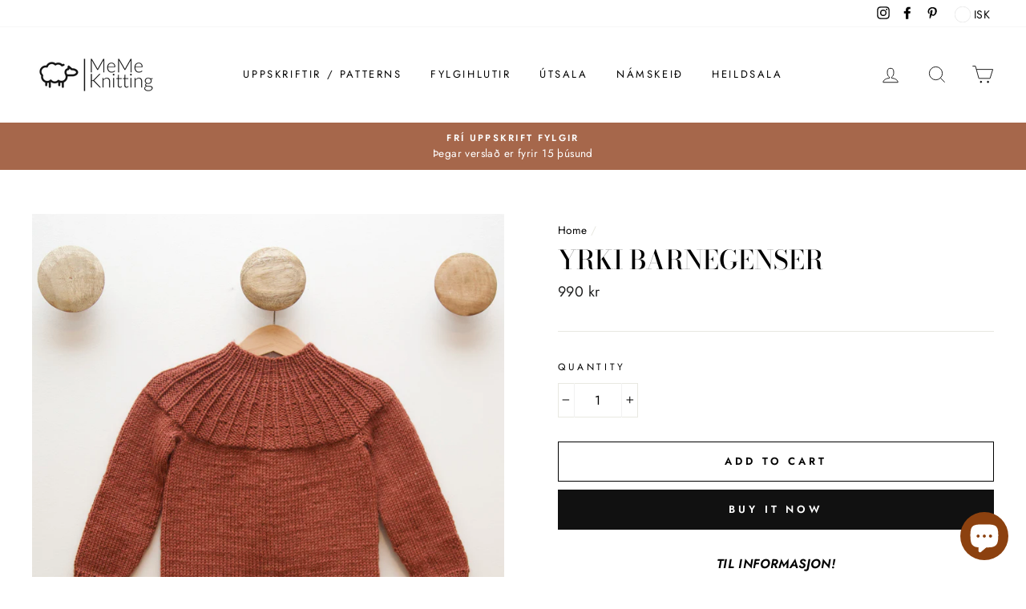

--- FILE ---
content_type: text/html; charset=utf-8
request_url: https://www.memeknitting.com/products/yrki-barnegenser
body_size: 26087
content:
<!doctype html>
<html class="no-js" lang="en">
<head>
  <meta charset="utf-8">
  <meta http-equiv="X-UA-Compatible" content="IE=edge,chrome=1">
  <meta name="viewport" content="width=device-width,initial-scale=1">
  <meta name="theme-color" content="#111111">
  <link rel="canonical" href="https://www.memeknitting.com/products/yrki-barnegenser">
  <meta name="format-detection" content="telephone=no"><link rel="shortcut icon" href="//www.memeknitting.com/cdn/shop/files/logo_size_icon_59b876de-4a5c-4b21-b258-9a063a9771a9_32x32.jpg?v=1613710225" type="image/png" />
  <title>YRKI barnegenser
&ndash; MeMe Knitting
</title><meta name="description" content="TIL INFORMASJON!Alle priser er oppgitt i Islandske kroner. YRKI barnegenser er en del av YRKI linjen fra MeMe Knitting. Genseren strikkes rundt ovenfra og ned, med mønster på bærestykket. Den er enkel å strikke og passer godt til både nybegynnere og mer erfarne strikkere.   Størrelser: 1-2 år / 2-4 år, 4-6 år / 6-8 år,"><meta property="og:site_name" content="MeMe Knitting">
  <meta property="og:url" content="https://www.memeknitting.com/products/yrki-barnegenser">
  <meta property="og:title" content="YRKI barnegenser">
  <meta property="og:type" content="product">
  <meta property="og:description" content="TIL INFORMASJON!Alle priser er oppgitt i Islandske kroner. YRKI barnegenser er en del av YRKI linjen fra MeMe Knitting. Genseren strikkes rundt ovenfra og ned, med mønster på bærestykket. Den er enkel å strikke og passer godt til både nybegynnere og mer erfarne strikkere.   Størrelser: 1-2 år / 2-4 år, 4-6 år / 6-8 år,"><meta property="og:price:amount" content="990">
    <meta property="og:price:currency" content="ISK"><meta property="og:image" content="http://www.memeknitting.com/cdn/shop/products/fullsizeoutput_1770_c8a8e566-c5a9-41b6-961c-8f904be0559e_1200x630.jpeg?v=1550417001"><meta property="og:image" content="http://www.memeknitting.com/cdn/shop/products/fullsizeoutput_18bc_1200x630.jpeg?v=1550417003"><meta property="og:image" content="http://www.memeknitting.com/cdn/shop/products/IMG_5002_1200x630.JPG?v=1550417008">
  <meta property="og:image:secure_url" content="https://www.memeknitting.com/cdn/shop/products/fullsizeoutput_1770_c8a8e566-c5a9-41b6-961c-8f904be0559e_1200x630.jpeg?v=1550417001"><meta property="og:image:secure_url" content="https://www.memeknitting.com/cdn/shop/products/fullsizeoutput_18bc_1200x630.jpeg?v=1550417003"><meta property="og:image:secure_url" content="https://www.memeknitting.com/cdn/shop/products/IMG_5002_1200x630.JPG?v=1550417008">
  <meta name="twitter:site" content="@">
  <meta name="twitter:card" content="summary_large_image">
  <meta name="twitter:title" content="YRKI barnegenser">
  <meta name="twitter:description" content="TIL INFORMASJON!Alle priser er oppgitt i Islandske kroner. YRKI barnegenser er en del av YRKI linjen fra MeMe Knitting. Genseren strikkes rundt ovenfra og ned, med mønster på bærestykket. Den er enkel å strikke og passer godt til både nybegynnere og mer erfarne strikkere.   Størrelser: 1-2 år / 2-4 år, 4-6 år / 6-8 år,">


  <style data-shopify>
  @font-face {
  font-family: "Bodoni Moda";
  font-weight: 500;
  font-style: normal;
  src: url("//www.memeknitting.com/cdn/fonts/bodoni_moda/bodonimoda_n5.36d0da1db617c453fb46e8089790ab6dc72c2356.woff2") format("woff2"),
       url("//www.memeknitting.com/cdn/fonts/bodoni_moda/bodonimoda_n5.40f612bab009769f87511096f185d9228ad3baa3.woff") format("woff");
}

  @font-face {
  font-family: Jost;
  font-weight: 400;
  font-style: normal;
  src: url("//www.memeknitting.com/cdn/fonts/jost/jost_n4.d47a1b6347ce4a4c9f437608011273009d91f2b7.woff2") format("woff2"),
       url("//www.memeknitting.com/cdn/fonts/jost/jost_n4.791c46290e672b3f85c3d1c651ef2efa3819eadd.woff") format("woff");
}


  @font-face {
  font-family: Jost;
  font-weight: 600;
  font-style: normal;
  src: url("//www.memeknitting.com/cdn/fonts/jost/jost_n6.ec1178db7a7515114a2d84e3dd680832b7af8b99.woff2") format("woff2"),
       url("//www.memeknitting.com/cdn/fonts/jost/jost_n6.b1178bb6bdd3979fef38e103a3816f6980aeaff9.woff") format("woff");
}

  @font-face {
  font-family: Jost;
  font-weight: 400;
  font-style: italic;
  src: url("//www.memeknitting.com/cdn/fonts/jost/jost_i4.b690098389649750ada222b9763d55796c5283a5.woff2") format("woff2"),
       url("//www.memeknitting.com/cdn/fonts/jost/jost_i4.fd766415a47e50b9e391ae7ec04e2ae25e7e28b0.woff") format("woff");
}

  @font-face {
  font-family: Jost;
  font-weight: 600;
  font-style: italic;
  src: url("//www.memeknitting.com/cdn/fonts/jost/jost_i6.9af7e5f39e3a108c08f24047a4276332d9d7b85e.woff2") format("woff2"),
       url("//www.memeknitting.com/cdn/fonts/jost/jost_i6.2bf310262638f998ed206777ce0b9a3b98b6fe92.woff") format("woff");
}

</style>

  <link href="//www.memeknitting.com/cdn/shop/t/8/assets/theme.scss.css?v=69429811236634445681759259539" rel="stylesheet" type="text/css" media="all" />

  <style data-shopify>
    .collection-item__title {
      font-size: 14.4px;
    }

    @media screen and (min-width: 769px) {
      .collection-item__title {
        font-size: 18px;
      }
    }
  </style>

  <script>
    document.documentElement.className = document.documentElement.className.replace('no-js', 'js');

    window.theme = window.theme || {};
    theme.strings = {
      addToCart: "Add to cart",
      soldOut: "Sold Out",
      unavailable: "Unavailable",
      stockLabel: "Only [count] items in stock!",
      willNotShipUntil: "Will not ship until [date]",
      willBeInStockAfter: "Will be in stock after [date]",
      waitingForStock: "Inventory on the way",
      savePrice: "Save [saved_amount]",
      cartEmpty: "Your cart is currently empty.",
      cartTermsConfirmation: "You must agree with the terms and conditions of sales to check out"
    };
    theme.settings = {
      dynamicVariantsEnable: true,
      dynamicVariantType: "button",
      cartType: "drawer",
      currenciesEnabled: true,
      nativeMultiCurrency: 1 > 1 ? true : false,
      moneyFormat: "\u003cspan class=money\u003e{{amount_no_decimals}} kr\u003c\/span\u003e",
      saveType: "percent",
      recentlyViewedEnabled: false,
      predictiveSearch: true,
      predictiveSearchType: "product",
      inventoryThreshold: 6,
      quickView: true,
      themeName: 'Impulse',
      themeVersion: "2.5.3"
    };
  </script>

  <script>window.performance && window.performance.mark && window.performance.mark('shopify.content_for_header.start');</script><meta name="google-site-verification" content="614d6ECBXB5E1O4Mmg4pinNEAqyoBjdZ__VtkeRKa6s">
<meta id="shopify-digital-wallet" name="shopify-digital-wallet" content="/7040827490/digital_wallets/dialog">
<link rel="alternate" type="application/json+oembed" href="https://www.memeknitting.com/products/yrki-barnegenser.oembed">
<script async="async" src="/checkouts/internal/preloads.js?locale=en-IS"></script>
<script id="shopify-features" type="application/json">{"accessToken":"4d5b202f7e2141e3c85eac240d25629c","betas":["rich-media-storefront-analytics"],"domain":"www.memeknitting.com","predictiveSearch":true,"shopId":7040827490,"locale":"en"}</script>
<script>var Shopify = Shopify || {};
Shopify.shop = "meme-knitting.myshopify.com";
Shopify.locale = "en";
Shopify.currency = {"active":"ISK","rate":"1.0"};
Shopify.country = "IS";
Shopify.theme = {"name":"Impulse","id":80703258727,"schema_name":"Impulse","schema_version":"2.5.3","theme_store_id":857,"role":"main"};
Shopify.theme.handle = "null";
Shopify.theme.style = {"id":null,"handle":null};
Shopify.cdnHost = "www.memeknitting.com/cdn";
Shopify.routes = Shopify.routes || {};
Shopify.routes.root = "/";</script>
<script type="module">!function(o){(o.Shopify=o.Shopify||{}).modules=!0}(window);</script>
<script>!function(o){function n(){var o=[];function n(){o.push(Array.prototype.slice.apply(arguments))}return n.q=o,n}var t=o.Shopify=o.Shopify||{};t.loadFeatures=n(),t.autoloadFeatures=n()}(window);</script>
<script id="shop-js-analytics" type="application/json">{"pageType":"product"}</script>
<script defer="defer" async type="module" src="//www.memeknitting.com/cdn/shopifycloud/shop-js/modules/v2/client.init-shop-cart-sync_IZsNAliE.en.esm.js"></script>
<script defer="defer" async type="module" src="//www.memeknitting.com/cdn/shopifycloud/shop-js/modules/v2/chunk.common_0OUaOowp.esm.js"></script>
<script type="module">
  await import("//www.memeknitting.com/cdn/shopifycloud/shop-js/modules/v2/client.init-shop-cart-sync_IZsNAliE.en.esm.js");
await import("//www.memeknitting.com/cdn/shopifycloud/shop-js/modules/v2/chunk.common_0OUaOowp.esm.js");

  window.Shopify.SignInWithShop?.initShopCartSync?.({"fedCMEnabled":true,"windoidEnabled":true});

</script>
<script>(function() {
  var isLoaded = false;
  function asyncLoad() {
    if (isLoaded) return;
    isLoaded = true;
    var urls = ["https:\/\/easygdpr.b-cdn.net\/v\/1553540745\/gdpr.min.js?shop=meme-knitting.myshopify.com"];
    for (var i = 0; i < urls.length; i++) {
      var s = document.createElement('script');
      s.type = 'text/javascript';
      s.async = true;
      s.src = urls[i];
      var x = document.getElementsByTagName('script')[0];
      x.parentNode.insertBefore(s, x);
    }
  };
  if(window.attachEvent) {
    window.attachEvent('onload', asyncLoad);
  } else {
    window.addEventListener('load', asyncLoad, false);
  }
})();</script>
<script id="__st">var __st={"a":7040827490,"offset":0,"reqid":"0da34706-eb48-4f99-a9d4-a13f963c04af-1768550228","pageurl":"www.memeknitting.com\/products\/yrki-barnegenser","u":"9a677f2428c3","p":"product","rtyp":"product","rid":2108766421090};</script>
<script>window.ShopifyPaypalV4VisibilityTracking = true;</script>
<script id="captcha-bootstrap">!function(){'use strict';const t='contact',e='account',n='new_comment',o=[[t,t],['blogs',n],['comments',n],[t,'customer']],c=[[e,'customer_login'],[e,'guest_login'],[e,'recover_customer_password'],[e,'create_customer']],r=t=>t.map((([t,e])=>`form[action*='/${t}']:not([data-nocaptcha='true']) input[name='form_type'][value='${e}']`)).join(','),a=t=>()=>t?[...document.querySelectorAll(t)].map((t=>t.form)):[];function s(){const t=[...o],e=r(t);return a(e)}const i='password',u='form_key',d=['recaptcha-v3-token','g-recaptcha-response','h-captcha-response',i],f=()=>{try{return window.sessionStorage}catch{return}},m='__shopify_v',_=t=>t.elements[u];function p(t,e,n=!1){try{const o=window.sessionStorage,c=JSON.parse(o.getItem(e)),{data:r}=function(t){const{data:e,action:n}=t;return t[m]||n?{data:e,action:n}:{data:t,action:n}}(c);for(const[e,n]of Object.entries(r))t.elements[e]&&(t.elements[e].value=n);n&&o.removeItem(e)}catch(o){console.error('form repopulation failed',{error:o})}}const l='form_type',E='cptcha';function T(t){t.dataset[E]=!0}const w=window,h=w.document,L='Shopify',v='ce_forms',y='captcha';let A=!1;((t,e)=>{const n=(g='f06e6c50-85a8-45c8-87d0-21a2b65856fe',I='https://cdn.shopify.com/shopifycloud/storefront-forms-hcaptcha/ce_storefront_forms_captcha_hcaptcha.v1.5.2.iife.js',D={infoText:'Protected by hCaptcha',privacyText:'Privacy',termsText:'Terms'},(t,e,n)=>{const o=w[L][v],c=o.bindForm;if(c)return c(t,g,e,D).then(n);var r;o.q.push([[t,g,e,D],n]),r=I,A||(h.body.append(Object.assign(h.createElement('script'),{id:'captcha-provider',async:!0,src:r})),A=!0)});var g,I,D;w[L]=w[L]||{},w[L][v]=w[L][v]||{},w[L][v].q=[],w[L][y]=w[L][y]||{},w[L][y].protect=function(t,e){n(t,void 0,e),T(t)},Object.freeze(w[L][y]),function(t,e,n,w,h,L){const[v,y,A,g]=function(t,e,n){const i=e?o:[],u=t?c:[],d=[...i,...u],f=r(d),m=r(i),_=r(d.filter((([t,e])=>n.includes(e))));return[a(f),a(m),a(_),s()]}(w,h,L),I=t=>{const e=t.target;return e instanceof HTMLFormElement?e:e&&e.form},D=t=>v().includes(t);t.addEventListener('submit',(t=>{const e=I(t);if(!e)return;const n=D(e)&&!e.dataset.hcaptchaBound&&!e.dataset.recaptchaBound,o=_(e),c=g().includes(e)&&(!o||!o.value);(n||c)&&t.preventDefault(),c&&!n&&(function(t){try{if(!f())return;!function(t){const e=f();if(!e)return;const n=_(t);if(!n)return;const o=n.value;o&&e.removeItem(o)}(t);const e=Array.from(Array(32),(()=>Math.random().toString(36)[2])).join('');!function(t,e){_(t)||t.append(Object.assign(document.createElement('input'),{type:'hidden',name:u})),t.elements[u].value=e}(t,e),function(t,e){const n=f();if(!n)return;const o=[...t.querySelectorAll(`input[type='${i}']`)].map((({name:t})=>t)),c=[...d,...o],r={};for(const[a,s]of new FormData(t).entries())c.includes(a)||(r[a]=s);n.setItem(e,JSON.stringify({[m]:1,action:t.action,data:r}))}(t,e)}catch(e){console.error('failed to persist form',e)}}(e),e.submit())}));const S=(t,e)=>{t&&!t.dataset[E]&&(n(t,e.some((e=>e===t))),T(t))};for(const o of['focusin','change'])t.addEventListener(o,(t=>{const e=I(t);D(e)&&S(e,y())}));const B=e.get('form_key'),M=e.get(l),P=B&&M;t.addEventListener('DOMContentLoaded',(()=>{const t=y();if(P)for(const e of t)e.elements[l].value===M&&p(e,B);[...new Set([...A(),...v().filter((t=>'true'===t.dataset.shopifyCaptcha))])].forEach((e=>S(e,t)))}))}(h,new URLSearchParams(w.location.search),n,t,e,['guest_login'])})(!0,!0)}();</script>
<script integrity="sha256-4kQ18oKyAcykRKYeNunJcIwy7WH5gtpwJnB7kiuLZ1E=" data-source-attribution="shopify.loadfeatures" defer="defer" src="//www.memeknitting.com/cdn/shopifycloud/storefront/assets/storefront/load_feature-a0a9edcb.js" crossorigin="anonymous"></script>
<script data-source-attribution="shopify.dynamic_checkout.dynamic.init">var Shopify=Shopify||{};Shopify.PaymentButton=Shopify.PaymentButton||{isStorefrontPortableWallets:!0,init:function(){window.Shopify.PaymentButton.init=function(){};var t=document.createElement("script");t.src="https://www.memeknitting.com/cdn/shopifycloud/portable-wallets/latest/portable-wallets.en.js",t.type="module",document.head.appendChild(t)}};
</script>
<script data-source-attribution="shopify.dynamic_checkout.buyer_consent">
  function portableWalletsHideBuyerConsent(e){var t=document.getElementById("shopify-buyer-consent"),n=document.getElementById("shopify-subscription-policy-button");t&&n&&(t.classList.add("hidden"),t.setAttribute("aria-hidden","true"),n.removeEventListener("click",e))}function portableWalletsShowBuyerConsent(e){var t=document.getElementById("shopify-buyer-consent"),n=document.getElementById("shopify-subscription-policy-button");t&&n&&(t.classList.remove("hidden"),t.removeAttribute("aria-hidden"),n.addEventListener("click",e))}window.Shopify?.PaymentButton&&(window.Shopify.PaymentButton.hideBuyerConsent=portableWalletsHideBuyerConsent,window.Shopify.PaymentButton.showBuyerConsent=portableWalletsShowBuyerConsent);
</script>
<script>
  function portableWalletsCleanup(e){e&&e.src&&console.error("Failed to load portable wallets script "+e.src);var t=document.querySelectorAll("shopify-accelerated-checkout .shopify-payment-button__skeleton, shopify-accelerated-checkout-cart .wallet-cart-button__skeleton"),e=document.getElementById("shopify-buyer-consent");for(let e=0;e<t.length;e++)t[e].remove();e&&e.remove()}function portableWalletsNotLoadedAsModule(e){e instanceof ErrorEvent&&"string"==typeof e.message&&e.message.includes("import.meta")&&"string"==typeof e.filename&&e.filename.includes("portable-wallets")&&(window.removeEventListener("error",portableWalletsNotLoadedAsModule),window.Shopify.PaymentButton.failedToLoad=e,"loading"===document.readyState?document.addEventListener("DOMContentLoaded",window.Shopify.PaymentButton.init):window.Shopify.PaymentButton.init())}window.addEventListener("error",portableWalletsNotLoadedAsModule);
</script>

<script type="module" src="https://www.memeknitting.com/cdn/shopifycloud/portable-wallets/latest/portable-wallets.en.js" onError="portableWalletsCleanup(this)" crossorigin="anonymous"></script>
<script nomodule>
  document.addEventListener("DOMContentLoaded", portableWalletsCleanup);
</script>

<link id="shopify-accelerated-checkout-styles" rel="stylesheet" media="screen" href="https://www.memeknitting.com/cdn/shopifycloud/portable-wallets/latest/accelerated-checkout-backwards-compat.css" crossorigin="anonymous">
<style id="shopify-accelerated-checkout-cart">
        #shopify-buyer-consent {
  margin-top: 1em;
  display: inline-block;
  width: 100%;
}

#shopify-buyer-consent.hidden {
  display: none;
}

#shopify-subscription-policy-button {
  background: none;
  border: none;
  padding: 0;
  text-decoration: underline;
  font-size: inherit;
  cursor: pointer;
}

#shopify-subscription-policy-button::before {
  box-shadow: none;
}

      </style>

<script>window.performance && window.performance.mark && window.performance.mark('shopify.content_for_header.end');</script>
<script>window.BOLD = window.BOLD || {};
    window.BOLD.common = window.BOLD.common || {};
    window.BOLD.common.Shopify = window.BOLD.common.Shopify || {};
    window.BOLD.common.Shopify.shop = {
      domain: 'www.memeknitting.com',
      permanent_domain: 'meme-knitting.myshopify.com',
      url: 'https://www.memeknitting.com',
      secure_url: 'https://www.memeknitting.com',
      money_format: "\u003cspan class=money\u003e{{amount_no_decimals}} kr\u003c\/span\u003e",
      currency: "ISK"
    };
    window.BOLD.common.Shopify.customer = {
      id: null,
      tags: null,
    };
    window.BOLD.common.Shopify.cart = {"note":null,"attributes":{},"original_total_price":0,"total_price":0,"total_discount":0,"total_weight":0.0,"item_count":0,"items":[],"requires_shipping":false,"currency":"ISK","items_subtotal_price":0,"cart_level_discount_applications":[],"checkout_charge_amount":0};
    window.BOLD.common.template = 'product';window.BOLD.common.Shopify.formatMoney = function(money, format) {
        function n(t, e) {
            return "undefined" == typeof t ? e : t
        }
        function r(t, e, r, i) {
            if (e = n(e, 2),
                r = n(r, ","),
                i = n(i, "."),
            isNaN(t) || null == t)
                return 0;
            t = (t / 100).toFixed(e);
            var o = t.split(".")
                , a = o[0].replace(/(\d)(?=(\d\d\d)+(?!\d))/g, "$1" + r)
                , s = o[1] ? i + o[1] : "";
            return a + s
        }
        "string" == typeof money && (money = money.replace(".", ""));
        var i = ""
            , o = /\{\{\s*(\w+)\s*\}\}/
            , a = format || window.BOLD.common.Shopify.shop.money_format || window.Shopify.money_format || "$ {{ amount }}";
        switch (a.match(o)[1]) {
            case "amount":
                i = r(money, 2, ",", ".");
                break;
            case "amount_no_decimals":
                i = r(money, 0, ",", ".");
                break;
            case "amount_with_comma_separator":
                i = r(money, 2, ".", ",");
                break;
            case "amount_no_decimals_with_comma_separator":
                i = r(money, 0, ".", ",");
                break;
            case "amount_with_space_separator":
                i = r(money, 2, " ", ",");
                break;
            case "amount_no_decimals_with_space_separator":
                i = r(money, 0, " ", ",");
                break;
            case "amount_with_apostrophe_separator":
                i = r(money, 2, "'", ".");
                break;
        }
        return a.replace(o, i);
    };
    window.BOLD.common.Shopify.saveProduct = function (handle, product) {
      if (typeof handle === 'string' && typeof window.BOLD.common.Shopify.products[handle] === 'undefined') {
        if (typeof product === 'number') {
          window.BOLD.common.Shopify.handles[product] = handle;
          product = { id: product };
        }
        window.BOLD.common.Shopify.products[handle] = product;
      }
    };
    window.BOLD.common.Shopify.saveVariant = function (variant_id, variant) {
      if (typeof variant_id === 'number' && typeof window.BOLD.common.Shopify.variants[variant_id] === 'undefined') {
        window.BOLD.common.Shopify.variants[variant_id] = variant;
      }
    };window.BOLD.common.Shopify.products = window.BOLD.common.Shopify.products || {};
    window.BOLD.common.Shopify.variants = window.BOLD.common.Shopify.variants || {};
    window.BOLD.common.Shopify.handles = window.BOLD.common.Shopify.handles || {};window.BOLD.common.Shopify.handle = "yrki-barnegenser"
window.BOLD.common.Shopify.saveProduct("yrki-barnegenser", 2108766421090);window.BOLD.common.Shopify.saveVariant(19652669735010, { product_id: 2108766421090, product_handle: "yrki-barnegenser", price: 99000, group_id: '', csp_metafield: {}});window.BOLD.apps_installed = {"Product Upsell":3} || {};window.BOLD.common.Shopify.metafields = window.BOLD.common.Shopify.metafields || {};window.BOLD.common.Shopify.metafields["bold_rp"] = {};window.BOLD.common.Shopify.metafields["bold_csp_defaults"] = {};window.BOLD.common.cacheParams = window.BOLD.common.cacheParams || {};
</script><link href="//www.memeknitting.com/cdn/shop/t/8/assets/bold-upsell.css?v=51915886505602322711608583210" rel="stylesheet" type="text/css" media="all" />
<link href="//www.memeknitting.com/cdn/shop/t/8/assets/bold-upsell-custom.css?v=150135899998303055901608583211" rel="stylesheet" type="text/css" media="all" /><script src="//www.memeknitting.com/cdn/shop/t/8/assets/vendor-scripts-v5.js" defer="defer"></script>

  
    
      <script src="/services/javascripts/currencies.js" defer="defer"></script>
      <script src="//www.memeknitting.com/cdn/shop/t/8/assets/currencies.jquery.min.js" defer="defer"></script>
    
    <link rel="stylesheet" href="//www.memeknitting.com/cdn/shop/t/8/assets/currency-flags.css?v=156985926276438700671580520748">
  

  <script src="//www.memeknitting.com/cdn/shop/t/8/assets/theme.js?v=122700308326949476891580520767" defer="defer"></script><script>
window.mlvedaShopCurrency = "ISK";
window.shopCurrency = "ISK";
window.supported_currencies = "USD GBP EUR ISK DKK NOK SEK";
</script>
  

  

  

  
    <script type="text/javascript">
      try {
        window.EasyGdprSettings = "{\"cookie_banner\":true,\"cookie_banner_cookiename\":\"\",\"cookie_banner_settings\":{\"langmodes\":{\"message\":\"#auto\",\"dismiss_button_text\":\"#auto\",\"policy_link_text\":\"#auto\"},\"dismiss_button_text\":\"Halda áfram\",\"size\":\"small\",\"policy_link_text\":\"Nánar\",\"message\":\"Þessi vefverslun notar vafrakökur. Með því að halda áfram samþykkir þú okkar stefnu um vafrakökur\",\"banner_text_color\":{\"opacity\":1,\"hexcode\":\"#4a4a4a\"},\"banner_color\":{\"opacity\":1,\"hexcode\":\"#dfdfdf\"},\"pp_url\":\"https:\/\/www.memeknitting.com\/pages\/skilmalar\",\"button_text_color\":{\"opacity\":1,\"hexcode\":\"#ffffff\"},\"button_color\":{\"opacity\":1,\"hexcode\":\"#b88a3f\"}},\"current_theme\":\"brooklyn\",\"custom_button_position\":\"\",\"eg_display\":[\"footer\",\"login\",\"account\"],\"enabled\":true,\"texts\":{}}";
      } catch (error) {}
    </script>
  



<script src="https://cdn.shopify.com/extensions/7bc9bb47-adfa-4267-963e-cadee5096caf/inbox-1252/assets/inbox-chat-loader.js" type="text/javascript" defer="defer"></script>
<link href="https://monorail-edge.shopifysvc.com" rel="dns-prefetch">
<script>(function(){if ("sendBeacon" in navigator && "performance" in window) {try {var session_token_from_headers = performance.getEntriesByType('navigation')[0].serverTiming.find(x => x.name == '_s').description;} catch {var session_token_from_headers = undefined;}var session_cookie_matches = document.cookie.match(/_shopify_s=([^;]*)/);var session_token_from_cookie = session_cookie_matches && session_cookie_matches.length === 2 ? session_cookie_matches[1] : "";var session_token = session_token_from_headers || session_token_from_cookie || "";function handle_abandonment_event(e) {var entries = performance.getEntries().filter(function(entry) {return /monorail-edge.shopifysvc.com/.test(entry.name);});if (!window.abandonment_tracked && entries.length === 0) {window.abandonment_tracked = true;var currentMs = Date.now();var navigation_start = performance.timing.navigationStart;var payload = {shop_id: 7040827490,url: window.location.href,navigation_start,duration: currentMs - navigation_start,session_token,page_type: "product"};window.navigator.sendBeacon("https://monorail-edge.shopifysvc.com/v1/produce", JSON.stringify({schema_id: "online_store_buyer_site_abandonment/1.1",payload: payload,metadata: {event_created_at_ms: currentMs,event_sent_at_ms: currentMs}}));}}window.addEventListener('pagehide', handle_abandonment_event);}}());</script>
<script id="web-pixels-manager-setup">(function e(e,d,r,n,o){if(void 0===o&&(o={}),!Boolean(null===(a=null===(i=window.Shopify)||void 0===i?void 0:i.analytics)||void 0===a?void 0:a.replayQueue)){var i,a;window.Shopify=window.Shopify||{};var t=window.Shopify;t.analytics=t.analytics||{};var s=t.analytics;s.replayQueue=[],s.publish=function(e,d,r){return s.replayQueue.push([e,d,r]),!0};try{self.performance.mark("wpm:start")}catch(e){}var l=function(){var e={modern:/Edge?\/(1{2}[4-9]|1[2-9]\d|[2-9]\d{2}|\d{4,})\.\d+(\.\d+|)|Firefox\/(1{2}[4-9]|1[2-9]\d|[2-9]\d{2}|\d{4,})\.\d+(\.\d+|)|Chrom(ium|e)\/(9{2}|\d{3,})\.\d+(\.\d+|)|(Maci|X1{2}).+ Version\/(15\.\d+|(1[6-9]|[2-9]\d|\d{3,})\.\d+)([,.]\d+|)( \(\w+\)|)( Mobile\/\w+|) Safari\/|Chrome.+OPR\/(9{2}|\d{3,})\.\d+\.\d+|(CPU[ +]OS|iPhone[ +]OS|CPU[ +]iPhone|CPU IPhone OS|CPU iPad OS)[ +]+(15[._]\d+|(1[6-9]|[2-9]\d|\d{3,})[._]\d+)([._]\d+|)|Android:?[ /-](13[3-9]|1[4-9]\d|[2-9]\d{2}|\d{4,})(\.\d+|)(\.\d+|)|Android.+Firefox\/(13[5-9]|1[4-9]\d|[2-9]\d{2}|\d{4,})\.\d+(\.\d+|)|Android.+Chrom(ium|e)\/(13[3-9]|1[4-9]\d|[2-9]\d{2}|\d{4,})\.\d+(\.\d+|)|SamsungBrowser\/([2-9]\d|\d{3,})\.\d+/,legacy:/Edge?\/(1[6-9]|[2-9]\d|\d{3,})\.\d+(\.\d+|)|Firefox\/(5[4-9]|[6-9]\d|\d{3,})\.\d+(\.\d+|)|Chrom(ium|e)\/(5[1-9]|[6-9]\d|\d{3,})\.\d+(\.\d+|)([\d.]+$|.*Safari\/(?![\d.]+ Edge\/[\d.]+$))|(Maci|X1{2}).+ Version\/(10\.\d+|(1[1-9]|[2-9]\d|\d{3,})\.\d+)([,.]\d+|)( \(\w+\)|)( Mobile\/\w+|) Safari\/|Chrome.+OPR\/(3[89]|[4-9]\d|\d{3,})\.\d+\.\d+|(CPU[ +]OS|iPhone[ +]OS|CPU[ +]iPhone|CPU IPhone OS|CPU iPad OS)[ +]+(10[._]\d+|(1[1-9]|[2-9]\d|\d{3,})[._]\d+)([._]\d+|)|Android:?[ /-](13[3-9]|1[4-9]\d|[2-9]\d{2}|\d{4,})(\.\d+|)(\.\d+|)|Mobile Safari.+OPR\/([89]\d|\d{3,})\.\d+\.\d+|Android.+Firefox\/(13[5-9]|1[4-9]\d|[2-9]\d{2}|\d{4,})\.\d+(\.\d+|)|Android.+Chrom(ium|e)\/(13[3-9]|1[4-9]\d|[2-9]\d{2}|\d{4,})\.\d+(\.\d+|)|Android.+(UC? ?Browser|UCWEB|U3)[ /]?(15\.([5-9]|\d{2,})|(1[6-9]|[2-9]\d|\d{3,})\.\d+)\.\d+|SamsungBrowser\/(5\.\d+|([6-9]|\d{2,})\.\d+)|Android.+MQ{2}Browser\/(14(\.(9|\d{2,})|)|(1[5-9]|[2-9]\d|\d{3,})(\.\d+|))(\.\d+|)|K[Aa][Ii]OS\/(3\.\d+|([4-9]|\d{2,})\.\d+)(\.\d+|)/},d=e.modern,r=e.legacy,n=navigator.userAgent;return n.match(d)?"modern":n.match(r)?"legacy":"unknown"}(),u="modern"===l?"modern":"legacy",c=(null!=n?n:{modern:"",legacy:""})[u],f=function(e){return[e.baseUrl,"/wpm","/b",e.hashVersion,"modern"===e.buildTarget?"m":"l",".js"].join("")}({baseUrl:d,hashVersion:r,buildTarget:u}),m=function(e){var d=e.version,r=e.bundleTarget,n=e.surface,o=e.pageUrl,i=e.monorailEndpoint;return{emit:function(e){var a=e.status,t=e.errorMsg,s=(new Date).getTime(),l=JSON.stringify({metadata:{event_sent_at_ms:s},events:[{schema_id:"web_pixels_manager_load/3.1",payload:{version:d,bundle_target:r,page_url:o,status:a,surface:n,error_msg:t},metadata:{event_created_at_ms:s}}]});if(!i)return console&&console.warn&&console.warn("[Web Pixels Manager] No Monorail endpoint provided, skipping logging."),!1;try{return self.navigator.sendBeacon.bind(self.navigator)(i,l)}catch(e){}var u=new XMLHttpRequest;try{return u.open("POST",i,!0),u.setRequestHeader("Content-Type","text/plain"),u.send(l),!0}catch(e){return console&&console.warn&&console.warn("[Web Pixels Manager] Got an unhandled error while logging to Monorail."),!1}}}}({version:r,bundleTarget:l,surface:e.surface,pageUrl:self.location.href,monorailEndpoint:e.monorailEndpoint});try{o.browserTarget=l,function(e){var d=e.src,r=e.async,n=void 0===r||r,o=e.onload,i=e.onerror,a=e.sri,t=e.scriptDataAttributes,s=void 0===t?{}:t,l=document.createElement("script"),u=document.querySelector("head"),c=document.querySelector("body");if(l.async=n,l.src=d,a&&(l.integrity=a,l.crossOrigin="anonymous"),s)for(var f in s)if(Object.prototype.hasOwnProperty.call(s,f))try{l.dataset[f]=s[f]}catch(e){}if(o&&l.addEventListener("load",o),i&&l.addEventListener("error",i),u)u.appendChild(l);else{if(!c)throw new Error("Did not find a head or body element to append the script");c.appendChild(l)}}({src:f,async:!0,onload:function(){if(!function(){var e,d;return Boolean(null===(d=null===(e=window.Shopify)||void 0===e?void 0:e.analytics)||void 0===d?void 0:d.initialized)}()){var d=window.webPixelsManager.init(e)||void 0;if(d){var r=window.Shopify.analytics;r.replayQueue.forEach((function(e){var r=e[0],n=e[1],o=e[2];d.publishCustomEvent(r,n,o)})),r.replayQueue=[],r.publish=d.publishCustomEvent,r.visitor=d.visitor,r.initialized=!0}}},onerror:function(){return m.emit({status:"failed",errorMsg:"".concat(f," has failed to load")})},sri:function(e){var d=/^sha384-[A-Za-z0-9+/=]+$/;return"string"==typeof e&&d.test(e)}(c)?c:"",scriptDataAttributes:o}),m.emit({status:"loading"})}catch(e){m.emit({status:"failed",errorMsg:(null==e?void 0:e.message)||"Unknown error"})}}})({shopId: 7040827490,storefrontBaseUrl: "https://www.memeknitting.com",extensionsBaseUrl: "https://extensions.shopifycdn.com/cdn/shopifycloud/web-pixels-manager",monorailEndpoint: "https://monorail-edge.shopifysvc.com/unstable/produce_batch",surface: "storefront-renderer",enabledBetaFlags: ["2dca8a86"],webPixelsConfigList: [{"id":"240025855","configuration":"{\"pixel_id\":\"315397015968183\",\"pixel_type\":\"facebook_pixel\",\"metaapp_system_user_token\":\"-\"}","eventPayloadVersion":"v1","runtimeContext":"OPEN","scriptVersion":"ca16bc87fe92b6042fbaa3acc2fbdaa6","type":"APP","apiClientId":2329312,"privacyPurposes":["ANALYTICS","MARKETING","SALE_OF_DATA"],"dataSharingAdjustments":{"protectedCustomerApprovalScopes":["read_customer_address","read_customer_email","read_customer_name","read_customer_personal_data","read_customer_phone"]}},{"id":"84312319","eventPayloadVersion":"v1","runtimeContext":"LAX","scriptVersion":"1","type":"CUSTOM","privacyPurposes":["ANALYTICS"],"name":"Google Analytics tag (migrated)"},{"id":"shopify-app-pixel","configuration":"{}","eventPayloadVersion":"v1","runtimeContext":"STRICT","scriptVersion":"0450","apiClientId":"shopify-pixel","type":"APP","privacyPurposes":["ANALYTICS","MARKETING"]},{"id":"shopify-custom-pixel","eventPayloadVersion":"v1","runtimeContext":"LAX","scriptVersion":"0450","apiClientId":"shopify-pixel","type":"CUSTOM","privacyPurposes":["ANALYTICS","MARKETING"]}],isMerchantRequest: false,initData: {"shop":{"name":"MeMe Knitting","paymentSettings":{"currencyCode":"ISK"},"myshopifyDomain":"meme-knitting.myshopify.com","countryCode":"IS","storefrontUrl":"https:\/\/www.memeknitting.com"},"customer":null,"cart":null,"checkout":null,"productVariants":[{"price":{"amount":990.0,"currencyCode":"ISK"},"product":{"title":"YRKI barnegenser","vendor":"MeMe Knitting","id":"2108766421090","untranslatedTitle":"YRKI barnegenser","url":"\/products\/yrki-barnegenser","type":"Norska"},"id":"19652669735010","image":{"src":"\/\/www.memeknitting.com\/cdn\/shop\/products\/fullsizeoutput_1770_c8a8e566-c5a9-41b6-961c-8f904be0559e.jpeg?v=1550417001"},"sku":"","title":"Default Title","untranslatedTitle":"Default Title"}],"purchasingCompany":null},},"https://www.memeknitting.com/cdn","fcfee988w5aeb613cpc8e4bc33m6693e112",{"modern":"","legacy":""},{"shopId":"7040827490","storefrontBaseUrl":"https:\/\/www.memeknitting.com","extensionBaseUrl":"https:\/\/extensions.shopifycdn.com\/cdn\/shopifycloud\/web-pixels-manager","surface":"storefront-renderer","enabledBetaFlags":"[\"2dca8a86\"]","isMerchantRequest":"false","hashVersion":"fcfee988w5aeb613cpc8e4bc33m6693e112","publish":"custom","events":"[[\"page_viewed\",{}],[\"product_viewed\",{\"productVariant\":{\"price\":{\"amount\":990.0,\"currencyCode\":\"ISK\"},\"product\":{\"title\":\"YRKI barnegenser\",\"vendor\":\"MeMe Knitting\",\"id\":\"2108766421090\",\"untranslatedTitle\":\"YRKI barnegenser\",\"url\":\"\/products\/yrki-barnegenser\",\"type\":\"Norska\"},\"id\":\"19652669735010\",\"image\":{\"src\":\"\/\/www.memeknitting.com\/cdn\/shop\/products\/fullsizeoutput_1770_c8a8e566-c5a9-41b6-961c-8f904be0559e.jpeg?v=1550417001\"},\"sku\":\"\",\"title\":\"Default Title\",\"untranslatedTitle\":\"Default Title\"}}]]"});</script><script>
  window.ShopifyAnalytics = window.ShopifyAnalytics || {};
  window.ShopifyAnalytics.meta = window.ShopifyAnalytics.meta || {};
  window.ShopifyAnalytics.meta.currency = 'ISK';
  var meta = {"product":{"id":2108766421090,"gid":"gid:\/\/shopify\/Product\/2108766421090","vendor":"MeMe Knitting","type":"Norska","handle":"yrki-barnegenser","variants":[{"id":19652669735010,"price":99000,"name":"YRKI barnegenser","public_title":null,"sku":""}],"remote":false},"page":{"pageType":"product","resourceType":"product","resourceId":2108766421090,"requestId":"0da34706-eb48-4f99-a9d4-a13f963c04af-1768550228"}};
  for (var attr in meta) {
    window.ShopifyAnalytics.meta[attr] = meta[attr];
  }
</script>
<script class="analytics">
  (function () {
    var customDocumentWrite = function(content) {
      var jquery = null;

      if (window.jQuery) {
        jquery = window.jQuery;
      } else if (window.Checkout && window.Checkout.$) {
        jquery = window.Checkout.$;
      }

      if (jquery) {
        jquery('body').append(content);
      }
    };

    var hasLoggedConversion = function(token) {
      if (token) {
        return document.cookie.indexOf('loggedConversion=' + token) !== -1;
      }
      return false;
    }

    var setCookieIfConversion = function(token) {
      if (token) {
        var twoMonthsFromNow = new Date(Date.now());
        twoMonthsFromNow.setMonth(twoMonthsFromNow.getMonth() + 2);

        document.cookie = 'loggedConversion=' + token + '; expires=' + twoMonthsFromNow;
      }
    }

    var trekkie = window.ShopifyAnalytics.lib = window.trekkie = window.trekkie || [];
    if (trekkie.integrations) {
      return;
    }
    trekkie.methods = [
      'identify',
      'page',
      'ready',
      'track',
      'trackForm',
      'trackLink'
    ];
    trekkie.factory = function(method) {
      return function() {
        var args = Array.prototype.slice.call(arguments);
        args.unshift(method);
        trekkie.push(args);
        return trekkie;
      };
    };
    for (var i = 0; i < trekkie.methods.length; i++) {
      var key = trekkie.methods[i];
      trekkie[key] = trekkie.factory(key);
    }
    trekkie.load = function(config) {
      trekkie.config = config || {};
      trekkie.config.initialDocumentCookie = document.cookie;
      var first = document.getElementsByTagName('script')[0];
      var script = document.createElement('script');
      script.type = 'text/javascript';
      script.onerror = function(e) {
        var scriptFallback = document.createElement('script');
        scriptFallback.type = 'text/javascript';
        scriptFallback.onerror = function(error) {
                var Monorail = {
      produce: function produce(monorailDomain, schemaId, payload) {
        var currentMs = new Date().getTime();
        var event = {
          schema_id: schemaId,
          payload: payload,
          metadata: {
            event_created_at_ms: currentMs,
            event_sent_at_ms: currentMs
          }
        };
        return Monorail.sendRequest("https://" + monorailDomain + "/v1/produce", JSON.stringify(event));
      },
      sendRequest: function sendRequest(endpointUrl, payload) {
        // Try the sendBeacon API
        if (window && window.navigator && typeof window.navigator.sendBeacon === 'function' && typeof window.Blob === 'function' && !Monorail.isIos12()) {
          var blobData = new window.Blob([payload], {
            type: 'text/plain'
          });

          if (window.navigator.sendBeacon(endpointUrl, blobData)) {
            return true;
          } // sendBeacon was not successful

        } // XHR beacon

        var xhr = new XMLHttpRequest();

        try {
          xhr.open('POST', endpointUrl);
          xhr.setRequestHeader('Content-Type', 'text/plain');
          xhr.send(payload);
        } catch (e) {
          console.log(e);
        }

        return false;
      },
      isIos12: function isIos12() {
        return window.navigator.userAgent.lastIndexOf('iPhone; CPU iPhone OS 12_') !== -1 || window.navigator.userAgent.lastIndexOf('iPad; CPU OS 12_') !== -1;
      }
    };
    Monorail.produce('monorail-edge.shopifysvc.com',
      'trekkie_storefront_load_errors/1.1',
      {shop_id: 7040827490,
      theme_id: 80703258727,
      app_name: "storefront",
      context_url: window.location.href,
      source_url: "//www.memeknitting.com/cdn/s/trekkie.storefront.cd680fe47e6c39ca5d5df5f0a32d569bc48c0f27.min.js"});

        };
        scriptFallback.async = true;
        scriptFallback.src = '//www.memeknitting.com/cdn/s/trekkie.storefront.cd680fe47e6c39ca5d5df5f0a32d569bc48c0f27.min.js';
        first.parentNode.insertBefore(scriptFallback, first);
      };
      script.async = true;
      script.src = '//www.memeknitting.com/cdn/s/trekkie.storefront.cd680fe47e6c39ca5d5df5f0a32d569bc48c0f27.min.js';
      first.parentNode.insertBefore(script, first);
    };
    trekkie.load(
      {"Trekkie":{"appName":"storefront","development":false,"defaultAttributes":{"shopId":7040827490,"isMerchantRequest":null,"themeId":80703258727,"themeCityHash":"3428962940032309049","contentLanguage":"en","currency":"ISK","eventMetadataId":"88c5ba8a-2d3c-4f41-bca6-1cd54f7fd172"},"isServerSideCookieWritingEnabled":true,"monorailRegion":"shop_domain","enabledBetaFlags":["65f19447"]},"Session Attribution":{},"S2S":{"facebookCapiEnabled":false,"source":"trekkie-storefront-renderer","apiClientId":580111}}
    );

    var loaded = false;
    trekkie.ready(function() {
      if (loaded) return;
      loaded = true;

      window.ShopifyAnalytics.lib = window.trekkie;

      var originalDocumentWrite = document.write;
      document.write = customDocumentWrite;
      try { window.ShopifyAnalytics.merchantGoogleAnalytics.call(this); } catch(error) {};
      document.write = originalDocumentWrite;

      window.ShopifyAnalytics.lib.page(null,{"pageType":"product","resourceType":"product","resourceId":2108766421090,"requestId":"0da34706-eb48-4f99-a9d4-a13f963c04af-1768550228","shopifyEmitted":true});

      var match = window.location.pathname.match(/checkouts\/(.+)\/(thank_you|post_purchase)/)
      var token = match? match[1]: undefined;
      if (!hasLoggedConversion(token)) {
        setCookieIfConversion(token);
        window.ShopifyAnalytics.lib.track("Viewed Product",{"currency":"ISK","variantId":19652669735010,"productId":2108766421090,"productGid":"gid:\/\/shopify\/Product\/2108766421090","name":"YRKI barnegenser","price":"990","sku":"","brand":"MeMe Knitting","variant":null,"category":"Norska","nonInteraction":true,"remote":false},undefined,undefined,{"shopifyEmitted":true});
      window.ShopifyAnalytics.lib.track("monorail:\/\/trekkie_storefront_viewed_product\/1.1",{"currency":"ISK","variantId":19652669735010,"productId":2108766421090,"productGid":"gid:\/\/shopify\/Product\/2108766421090","name":"YRKI barnegenser","price":"990","sku":"","brand":"MeMe Knitting","variant":null,"category":"Norska","nonInteraction":true,"remote":false,"referer":"https:\/\/www.memeknitting.com\/products\/yrki-barnegenser"});
      }
    });


        var eventsListenerScript = document.createElement('script');
        eventsListenerScript.async = true;
        eventsListenerScript.src = "//www.memeknitting.com/cdn/shopifycloud/storefront/assets/shop_events_listener-3da45d37.js";
        document.getElementsByTagName('head')[0].appendChild(eventsListenerScript);

})();</script>
  <script>
  if (!window.ga || (window.ga && typeof window.ga !== 'function')) {
    window.ga = function ga() {
      (window.ga.q = window.ga.q || []).push(arguments);
      if (window.Shopify && window.Shopify.analytics && typeof window.Shopify.analytics.publish === 'function') {
        window.Shopify.analytics.publish("ga_stub_called", {}, {sendTo: "google_osp_migration"});
      }
      console.error("Shopify's Google Analytics stub called with:", Array.from(arguments), "\nSee https://help.shopify.com/manual/promoting-marketing/pixels/pixel-migration#google for more information.");
    };
    if (window.Shopify && window.Shopify.analytics && typeof window.Shopify.analytics.publish === 'function') {
      window.Shopify.analytics.publish("ga_stub_initialized", {}, {sendTo: "google_osp_migration"});
    }
  }
</script>
<script
  defer
  src="https://www.memeknitting.com/cdn/shopifycloud/perf-kit/shopify-perf-kit-3.0.4.min.js"
  data-application="storefront-renderer"
  data-shop-id="7040827490"
  data-render-region="gcp-us-central1"
  data-page-type="product"
  data-theme-instance-id="80703258727"
  data-theme-name="Impulse"
  data-theme-version="2.5.3"
  data-monorail-region="shop_domain"
  data-resource-timing-sampling-rate="10"
  data-shs="true"
  data-shs-beacon="true"
  data-shs-export-with-fetch="true"
  data-shs-logs-sample-rate="1"
  data-shs-beacon-endpoint="https://www.memeknitting.com/api/collect"
></script>
</head>

<body class="template-product currencies-enabled" data-transitions="false">

  
  

  <a class="in-page-link visually-hidden skip-link" href="#MainContent">Skip to content</a>

  <div id="PageContainer" class="page-container">
    <div class="transition-body">

    <div id="shopify-section-header" class="shopify-section">




<div id="NavDrawer" class="drawer drawer--right">
  <div class="drawer__fixed-header drawer__fixed-header--full">
    <div class="drawer__header drawer__header--full appear-animation appear-delay-1">
      <div class="h2 drawer__title">
        
  <div id="CurrencyPicker-drawer" class="currency-picker currency-picker--drawer">
    <button type="button" class="currency-picker__btn js-modal-open-currency-modal">
      <span class="currency-flag currency-flag--small" data-flag="ISK" aria-hidden="true"></span>
      <span class="currency-picker__label">ISK</span>
    </button>
  </div>


      </div>
      <div class="drawer__close">
        <button type="button" class="drawer__close-button js-drawer-close">
          <svg aria-hidden="true" focusable="false" role="presentation" class="icon icon-close" viewBox="0 0 64 64"><path d="M19 17.61l27.12 27.13m0-27.12L19 44.74"/></svg>
          <span class="icon__fallback-text">Close menu</span>
        </button>
      </div>
    </div>
  </div>
  <div class="drawer__inner">

    <ul class="mobile-nav" role="navigation" aria-label="Primary">
      


        <li class="mobile-nav__item appear-animation appear-delay-2">
          
            <div class="mobile-nav__has-sublist">
              
                <a href="/collections/allar-uppskriftir"
                  class="mobile-nav__link mobile-nav__link--top-level"
                  id="Label-collections-allar-uppskriftir1"
                  >
                  Uppskriftir / Patterns
                </a>
                <div class="mobile-nav__toggle">
                  <button type="button"
                    aria-controls="Linklist-collections-allar-uppskriftir1"
                    
                    class="collapsible-trigger collapsible--auto-height ">
                    <span class="collapsible-trigger__icon collapsible-trigger__icon--open" role="presentation">
  <svg aria-hidden="true" focusable="false" role="presentation" class="icon icon--wide icon-chevron-down" viewBox="0 0 28 16"><path d="M1.57 1.59l12.76 12.77L27.1 1.59" stroke-width="2" stroke="#000" fill="none" fill-rule="evenodd"/></svg>
</span>

                  </button>
                </div>
              
            </div>
          

          
            <div id="Linklist-collections-allar-uppskriftir1"
              class="mobile-nav__sublist collapsible-content collapsible-content--all "
              aria-labelledby="Label-collections-allar-uppskriftir1"
              >
              <div class="collapsible-content__inner">
                <ul class="mobile-nav__sublist">
                  


                    <li class="mobile-nav__item">
                      <div class="mobile-nav__child-item">
                        
                          <a href="/collections/allar-uppskriftir"
                            class="mobile-nav__link"
                            id="Sublabel-collections-allar-uppskriftir1"
                            >
                            Allar uppskriftir
                          </a>
                        
                        
                          <button type="button"
                            aria-controls="Sublinklist-collections-allar-uppskriftir1-collections-allar-uppskriftir1"
                            class="collapsible-trigger ">
                            <span class="collapsible-trigger__icon collapsible-trigger__icon--circle collapsible-trigger__icon--open" role="presentation">
  <svg aria-hidden="true" focusable="false" role="presentation" class="icon icon--wide icon-chevron-down" viewBox="0 0 28 16"><path d="M1.57 1.59l12.76 12.77L27.1 1.59" stroke-width="2" stroke="#000" fill="none" fill-rule="evenodd"/></svg>
</span>

                          </button>
                        
                      </div>

                      
                        <div
                          id="Sublinklist-collections-allar-uppskriftir1-collections-allar-uppskriftir1"
                          aria-labelledby="Sublabel-collections-allar-uppskriftir1"
                          class="mobile-nav__sublist collapsible-content collapsible-content--all "
                          >
                          <div class="collapsible-content__inner">
                            <ul class="mobile-nav__grandchildlist">
                              
                                <li class="mobile-nav__item">
                                  <a href="/collections/nytt" class="mobile-nav__link" >
                                    Nýtt
                                  </a>
                                </li>
                              
                                <li class="mobile-nav__item">
                                  <a href="/collections/kria-linan" class="mobile-nav__link" >
                                    KRÍA Línan
                                  </a>
                                </li>
                              
                                <li class="mobile-nav__item">
                                  <a href="/collections/vik-linan" class="mobile-nav__link" >
                                    VÍK Línan
                                  </a>
                                </li>
                              
                                <li class="mobile-nav__item">
                                  <a href="/collections/adrir-honnudir" class="mobile-nav__link" >
                                    Aðrir hönnuðir
                                  </a>
                                </li>
                              
                                <li class="mobile-nav__item">
                                  <a href="/collections/english-knitting-patterns" class="mobile-nav__link" >
                                    English patterns
                                  </a>
                                </li>
                              
                                <li class="mobile-nav__item">
                                  <a href="/collections/norske-strikkeopskrifter" class="mobile-nav__link" >
                                    Norske oppskrifter
                                  </a>
                                </li>
                              
                            </ul>
                          </div>
                        </div>
                      
                    </li>
                  


                    <li class="mobile-nav__item">
                      <div class="mobile-nav__child-item">
                        
                          <a href="/collections/ungbarna"
                            class="mobile-nav__link"
                            id="Sublabel-collections-ungbarna2"
                            >
                            Ungbarna
                          </a>
                        
                        
                          <button type="button"
                            aria-controls="Sublinklist-collections-allar-uppskriftir1-collections-ungbarna2"
                            class="collapsible-trigger ">
                            <span class="collapsible-trigger__icon collapsible-trigger__icon--circle collapsible-trigger__icon--open" role="presentation">
  <svg aria-hidden="true" focusable="false" role="presentation" class="icon icon--wide icon-chevron-down" viewBox="0 0 28 16"><path d="M1.57 1.59l12.76 12.77L27.1 1.59" stroke-width="2" stroke="#000" fill="none" fill-rule="evenodd"/></svg>
</span>

                          </button>
                        
                      </div>

                      
                        <div
                          id="Sublinklist-collections-allar-uppskriftir1-collections-ungbarna2"
                          aria-labelledby="Sublabel-collections-ungbarna2"
                          class="mobile-nav__sublist collapsible-content collapsible-content--all "
                          >
                          <div class="collapsible-content__inner">
                            <ul class="mobile-nav__grandchildlist">
                              
                                <li class="mobile-nav__item">
                                  <a href="/collections/ungbarnasett-gallar" class="mobile-nav__link" >
                                    Heilgallar & sett
                                  </a>
                                </li>
                              
                                <li class="mobile-nav__item">
                                  <a href="/collections/ungbarnapeysur" class="mobile-nav__link" >
                                    Peysur
                                  </a>
                                </li>
                              
                                <li class="mobile-nav__item">
                                  <a href="/collections/ungbarnabuxur-romper" class="mobile-nav__link" >
                                    Buxur & romper
                                  </a>
                                </li>
                              
                                <li class="mobile-nav__item">
                                  <a href="/collections/ungbarnaaukahlutir" class="mobile-nav__link" >
                                    Aukahlutir
                                  </a>
                                </li>
                              
                            </ul>
                          </div>
                        </div>
                      
                    </li>
                  


                    <li class="mobile-nav__item">
                      <div class="mobile-nav__child-item">
                        
                          <a href="/collections/barna-1"
                            class="mobile-nav__link"
                            id="Sublabel-collections-barna-13"
                            >
                            Barna
                          </a>
                        
                        
                          <button type="button"
                            aria-controls="Sublinklist-collections-allar-uppskriftir1-collections-barna-13"
                            class="collapsible-trigger ">
                            <span class="collapsible-trigger__icon collapsible-trigger__icon--circle collapsible-trigger__icon--open" role="presentation">
  <svg aria-hidden="true" focusable="false" role="presentation" class="icon icon--wide icon-chevron-down" viewBox="0 0 28 16"><path d="M1.57 1.59l12.76 12.77L27.1 1.59" stroke-width="2" stroke="#000" fill="none" fill-rule="evenodd"/></svg>
</span>

                          </button>
                        
                      </div>

                      
                        <div
                          id="Sublinklist-collections-allar-uppskriftir1-collections-barna-13"
                          aria-labelledby="Sublabel-collections-barna-13"
                          class="mobile-nav__sublist collapsible-content collapsible-content--all "
                          >
                          <div class="collapsible-content__inner">
                            <ul class="mobile-nav__grandchildlist">
                              
                                <li class="mobile-nav__item">
                                  <a href="/collections/barna/Peysa" class="mobile-nav__link" >
                                    Peysur
                                  </a>
                                </li>
                              
                                <li class="mobile-nav__item">
                                  <a href="/collections/barna-buxur-smekkbuxur" class="mobile-nav__link" >
                                    Buxur & smekkbuxur
                                  </a>
                                </li>
                              
                                <li class="mobile-nav__item">
                                  <a href="/collections/buxur-og-aukahlutir/kj%C3%B3ll" class="mobile-nav__link" >
                                    Kjólar & pils
                                  </a>
                                </li>
                              
                                <li class="mobile-nav__item">
                                  <a href="/collections/buxur-og-aukahlutir/Aukahlutir" class="mobile-nav__link" >
                                    Aukahlutir
                                  </a>
                                </li>
                              
                            </ul>
                          </div>
                        </div>
                      
                    </li>
                  


                    <li class="mobile-nav__item">
                      <div class="mobile-nav__child-item">
                        
                          <a href="/collections/fullordins"
                            class="mobile-nav__link"
                            id="Sublabel-collections-fullordins4"
                            >
                            Fullorðins
                          </a>
                        
                        
                          <button type="button"
                            aria-controls="Sublinklist-collections-allar-uppskriftir1-collections-fullordins4"
                            class="collapsible-trigger ">
                            <span class="collapsible-trigger__icon collapsible-trigger__icon--circle collapsible-trigger__icon--open" role="presentation">
  <svg aria-hidden="true" focusable="false" role="presentation" class="icon icon--wide icon-chevron-down" viewBox="0 0 28 16"><path d="M1.57 1.59l12.76 12.77L27.1 1.59" stroke-width="2" stroke="#000" fill="none" fill-rule="evenodd"/></svg>
</span>

                          </button>
                        
                      </div>

                      
                        <div
                          id="Sublinklist-collections-allar-uppskriftir1-collections-fullordins4"
                          aria-labelledby="Sublabel-collections-fullordins4"
                          class="mobile-nav__sublist collapsible-content collapsible-content--all "
                          >
                          <div class="collapsible-content__inner">
                            <ul class="mobile-nav__grandchildlist">
                              
                                <li class="mobile-nav__item">
                                  <a href="/collections/fullordinspeysur" class="mobile-nav__link" >
                                    Peysur
                                  </a>
                                </li>
                              
                                <li class="mobile-nav__item">
                                  <a href="/collections/fullordins/Aukahlutir" class="mobile-nav__link" >
                                    Aukahlutir
                                  </a>
                                </li>
                              
                            </ul>
                          </div>
                        </div>
                      
                    </li>
                  


                    <li class="mobile-nav__item">
                      <div class="mobile-nav__child-item">
                        
                          <a href="/collections/meme-knittting-uppskriftir"
                            class="mobile-nav__link"
                            id="Sublabel-collections-meme-knittting-uppskriftir5"
                            >
                            Flokkað eftir prjónfestu
                          </a>
                        
                        
                          <button type="button"
                            aria-controls="Sublinklist-collections-allar-uppskriftir1-collections-meme-knittting-uppskriftir5"
                            class="collapsible-trigger ">
                            <span class="collapsible-trigger__icon collapsible-trigger__icon--circle collapsible-trigger__icon--open" role="presentation">
  <svg aria-hidden="true" focusable="false" role="presentation" class="icon icon--wide icon-chevron-down" viewBox="0 0 28 16"><path d="M1.57 1.59l12.76 12.77L27.1 1.59" stroke-width="2" stroke="#000" fill="none" fill-rule="evenodd"/></svg>
</span>

                          </button>
                        
                      </div>

                      
                        <div
                          id="Sublinklist-collections-allar-uppskriftir1-collections-meme-knittting-uppskriftir5"
                          aria-labelledby="Sublabel-collections-meme-knittting-uppskriftir5"
                          class="mobile-nav__sublist collapsible-content collapsible-content--all "
                          >
                          <div class="collapsible-content__inner">
                            <ul class="mobile-nav__grandchildlist">
                              
                                <li class="mobile-nav__item">
                                  <a href="/collections/prjonfesta-27-30-lykkjur" class="mobile-nav__link" >
                                    Prjónfesta 27-30 lykkjur
                                  </a>
                                </li>
                              
                                <li class="mobile-nav__item">
                                  <a href="/collections/prjonfesta-24-26-lykkjur" class="mobile-nav__link" >
                                    Prjónfesta 24-26 lykkjur
                                  </a>
                                </li>
                              
                                <li class="mobile-nav__item">
                                  <a href="/collections/prjonfesta-21-23-lykkjur" class="mobile-nav__link" >
                                    Prjónfesta 21-23 lykkjur
                                  </a>
                                </li>
                              
                                <li class="mobile-nav__item">
                                  <a href="/collections/prjonfesta-18-20-lykkjur18-l" class="mobile-nav__link" >
                                    Prjónfesta 18-20 lykkjur
                                  </a>
                                </li>
                              
                                <li class="mobile-nav__item">
                                  <a href="/collections/prjonfesta-12-17-lykkjur" class="mobile-nav__link" >
                                    Prjónfesta 12-17 lykkjur
                                  </a>
                                </li>
                              
                            </ul>
                          </div>
                        </div>
                      
                    </li>
                  
                </ul>
              </div>
            </div>
          
        </li>
      


        <li class="mobile-nav__item appear-animation appear-delay-3">
          
            <div class="mobile-nav__has-sublist">
              
                <a href="/collections/fylgihlutir"
                  class="mobile-nav__link mobile-nav__link--top-level"
                  id="Label-collections-fylgihlutir2"
                  >
                  Fylgihlutir
                </a>
                <div class="mobile-nav__toggle">
                  <button type="button"
                    aria-controls="Linklist-collections-fylgihlutir2"
                    
                    class="collapsible-trigger collapsible--auto-height ">
                    <span class="collapsible-trigger__icon collapsible-trigger__icon--open" role="presentation">
  <svg aria-hidden="true" focusable="false" role="presentation" class="icon icon--wide icon-chevron-down" viewBox="0 0 28 16"><path d="M1.57 1.59l12.76 12.77L27.1 1.59" stroke-width="2" stroke="#000" fill="none" fill-rule="evenodd"/></svg>
</span>

                  </button>
                </div>
              
            </div>
          

          
            <div id="Linklist-collections-fylgihlutir2"
              class="mobile-nav__sublist collapsible-content collapsible-content--all "
              aria-labelledby="Label-collections-fylgihlutir2"
              >
              <div class="collapsible-content__inner">
                <ul class="mobile-nav__sublist">
                  


                    <li class="mobile-nav__item">
                      <div class="mobile-nav__child-item">
                        
                          <a href="/collections/baekur"
                            class="mobile-nav__link"
                            id="Sublabel-collections-baekur1"
                            >
                            Bækur
                          </a>
                        
                        
                      </div>

                      
                    </li>
                  


                    <li class="mobile-nav__item">
                      <div class="mobile-nav__child-item">
                        
                          <a href="/collections/duskar"
                            class="mobile-nav__link"
                            id="Sublabel-collections-duskar2"
                            >
                            Dúskar
                          </a>
                        
                        
                      </div>

                      
                    </li>
                  


                    <li class="mobile-nav__item">
                      <div class="mobile-nav__child-item">
                        
                          <a href="/collections/sapur"
                            class="mobile-nav__link"
                            id="Sublabel-collections-sapur3"
                            >
                            Sápur
                          </a>
                        
                        
                      </div>

                      
                    </li>
                  


                    <li class="mobile-nav__item">
                      <div class="mobile-nav__child-item">
                        
                          <a href="/collections/skaeri"
                            class="mobile-nav__link"
                            id="Sublabel-collections-skaeri4"
                            >
                            Prjónar &amp; Skæri
                          </a>
                        
                        
                      </div>

                      
                    </li>
                  


                    <li class="mobile-nav__item">
                      <div class="mobile-nav__child-item">
                        
                          <a href="/collections/prjonamerki"
                            class="mobile-nav__link"
                            id="Sublabel-collections-prjonamerki5"
                            >
                            Prjónamerki, stopparar &amp; málbönd
                          </a>
                        
                        
                      </div>

                      
                    </li>
                  


                    <li class="mobile-nav__item">
                      <div class="mobile-nav__child-item">
                        
                          <a href="/collections/heklud-mjukdyr"
                            class="mobile-nav__link"
                            id="Sublabel-collections-heklud-mjukdyr6"
                            >
                            Hekl &amp; prjónapakkar
                          </a>
                        
                        
                      </div>

                      
                    </li>
                  


                    <li class="mobile-nav__item">
                      <div class="mobile-nav__child-item">
                        
                          <a href="/collections/tolur"
                            class="mobile-nav__link"
                            id="Sublabel-collections-tolur7"
                            >
                            Tölur
                          </a>
                        
                        
                      </div>

                      
                    </li>
                  


                    <li class="mobile-nav__item">
                      <div class="mobile-nav__child-item">
                        
                          <a href="/collections/ymsir-fylgihlutir"
                            class="mobile-nav__link"
                            id="Sublabel-collections-ymsir-fylgihlutir8"
                            >
                            Ýmsir fylgihlutir
                          </a>
                        
                        
                      </div>

                      
                    </li>
                  
                </ul>
              </div>
            </div>
          
        </li>
      


        <li class="mobile-nav__item appear-animation appear-delay-4">
          
            <div class="mobile-nav__has-sublist">
              
                <a href="/"
                  class="mobile-nav__link mobile-nav__link--top-level"
                  id="Label-3"
                  >
                  ÚTSALA
                </a>
                <div class="mobile-nav__toggle">
                  <button type="button"
                    aria-controls="Linklist-3"
                    
                    class="collapsible-trigger collapsible--auto-height ">
                    <span class="collapsible-trigger__icon collapsible-trigger__icon--open" role="presentation">
  <svg aria-hidden="true" focusable="false" role="presentation" class="icon icon--wide icon-chevron-down" viewBox="0 0 28 16"><path d="M1.57 1.59l12.76 12.77L27.1 1.59" stroke-width="2" stroke="#000" fill="none" fill-rule="evenodd"/></svg>
</span>

                  </button>
                </div>
              
            </div>
          

          
            <div id="Linklist-3"
              class="mobile-nav__sublist collapsible-content collapsible-content--all "
              aria-labelledby="Label-3"
              >
              <div class="collapsible-content__inner">
                <ul class="mobile-nav__sublist">
                  


                    <li class="mobile-nav__item">
                      <div class="mobile-nav__child-item">
                        
                          <a href="/collections/kerti-og-ilmvorur"
                            class="mobile-nav__link"
                            id="Sublabel-collections-kerti-og-ilmvorur1"
                            >
                            BRUKA Kerti og Ilmvörur -30%
                          </a>
                        
                        
                      </div>

                      
                    </li>
                  


                    <li class="mobile-nav__item">
                      <div class="mobile-nav__child-item">
                        
                          <a href="/collections/gjafavara"
                            class="mobile-nav__link"
                            id="Sublabel-collections-gjafavara2"
                            >
                            BRUKA Gjafavara -30%
                          </a>
                        
                        
                      </div>

                      
                    </li>
                  


                    <li class="mobile-nav__item">
                      <div class="mobile-nav__child-item">
                        
                          <a href="/collections/eldhus"
                            class="mobile-nav__link"
                            id="Sublabel-collections-eldhus3"
                            >
                            BRUKA Eldhúsvörur -30%
                          </a>
                        
                        
                      </div>

                      
                    </li>
                  
                </ul>
              </div>
            </div>
          
        </li>
      


        <li class="mobile-nav__item appear-animation appear-delay-5">
          
            <a href="/collections/namskeid" class="mobile-nav__link mobile-nav__link--top-level" >Námskeið</a>
          

          
        </li>
      


        <li class="mobile-nav__item appear-animation appear-delay-6">
          
            <a href="/pages/heildsala" class="mobile-nav__link mobile-nav__link--top-level" >Heildsala</a>
          

          
        </li>
      


      
        <li class="mobile-nav__item mobile-nav__item--secondary">
          <div class="grid">
            

            
<div class="grid__item one-half appear-animation appear-delay-7">
                <a href="/account" class="mobile-nav__link">
                  
                    Log in
                  
                </a>
              </div>
            
          </div>
        </li>
      
    </ul><ul class="mobile-nav__social appear-animation appear-delay-8">
      
        <li class="mobile-nav__social-item">
          <a target="_blank" href="https://instagram.com/memeknitting" title="MeMe Knitting on Instagram">
            <svg aria-hidden="true" focusable="false" role="presentation" class="icon icon-instagram" viewBox="0 0 32 32"><path fill="#444" d="M16 3.094c4.206 0 4.7.019 6.363.094 1.538.069 2.369.325 2.925.544.738.287 1.262.625 1.813 1.175s.894 1.075 1.175 1.813c.212.556.475 1.387.544 2.925.075 1.662.094 2.156.094 6.363s-.019 4.7-.094 6.363c-.069 1.538-.325 2.369-.544 2.925-.288.738-.625 1.262-1.175 1.813s-1.075.894-1.813 1.175c-.556.212-1.387.475-2.925.544-1.663.075-2.156.094-6.363.094s-4.7-.019-6.363-.094c-1.537-.069-2.369-.325-2.925-.544-.737-.288-1.263-.625-1.813-1.175s-.894-1.075-1.175-1.813c-.212-.556-.475-1.387-.544-2.925-.075-1.663-.094-2.156-.094-6.363s.019-4.7.094-6.363c.069-1.537.325-2.369.544-2.925.287-.737.625-1.263 1.175-1.813s1.075-.894 1.813-1.175c.556-.212 1.388-.475 2.925-.544 1.662-.081 2.156-.094 6.363-.094zm0-2.838c-4.275 0-4.813.019-6.494.094-1.675.075-2.819.344-3.819.731-1.037.4-1.913.944-2.788 1.819S1.486 4.656 1.08 5.688c-.387 1-.656 2.144-.731 3.825-.075 1.675-.094 2.213-.094 6.488s.019 4.813.094 6.494c.075 1.675.344 2.819.731 3.825.4 1.038.944 1.913 1.819 2.788s1.756 1.413 2.788 1.819c1 .387 2.144.656 3.825.731s2.213.094 6.494.094 4.813-.019 6.494-.094c1.675-.075 2.819-.344 3.825-.731 1.038-.4 1.913-.944 2.788-1.819s1.413-1.756 1.819-2.788c.387-1 .656-2.144.731-3.825s.094-2.212.094-6.494-.019-4.813-.094-6.494c-.075-1.675-.344-2.819-.731-3.825-.4-1.038-.944-1.913-1.819-2.788s-1.756-1.413-2.788-1.819c-1-.387-2.144-.656-3.825-.731C20.812.275 20.275.256 16 .256z"/><path fill="#444" d="M16 7.912a8.088 8.088 0 0 0 0 16.175c4.463 0 8.087-3.625 8.087-8.088s-3.625-8.088-8.088-8.088zm0 13.338a5.25 5.25 0 1 1 0-10.5 5.25 5.25 0 1 1 0 10.5zM26.294 7.594a1.887 1.887 0 1 1-3.774.002 1.887 1.887 0 0 1 3.774-.003z"/></svg>
            <span class="icon__fallback-text">Instagram</span>
          </a>
        </li>
      
      
        <li class="mobile-nav__social-item">
          <a target="_blank" href="https://www.facebook.com/memeknitting" title="MeMe Knitting on Facebook">
            <svg aria-hidden="true" focusable="false" role="presentation" class="icon icon-facebook" viewBox="0 0 32 32"><path fill="#444" d="M18.56 31.36V17.28h4.48l.64-5.12h-5.12v-3.2c0-1.28.64-2.56 2.56-2.56h2.56V1.28H19.2c-3.84 0-7.04 2.56-7.04 7.04v3.84H7.68v5.12h4.48v14.08h6.4z"/></svg>
            <span class="icon__fallback-text">Facebook</span>
          </a>
        </li>
      
      
      
      
        <li class="mobile-nav__social-item">
          <a target="_blank" href="https://www.pinterest.com/memeknitting" title="MeMe Knitting on Pinterest">
            <svg aria-hidden="true" focusable="false" role="presentation" class="icon icon-pinterest" viewBox="0 0 32 32"><path fill="#444" d="M27.52 9.6c-.64-5.76-6.4-8.32-12.8-7.68-4.48.64-9.6 4.48-9.6 10.24 0 3.2.64 5.76 3.84 6.4 1.28-2.56-.64-3.2-.64-4.48-1.28-7.04 8.32-12.16 13.44-7.04 3.2 3.84 1.28 14.08-4.48 13.44-5.12-1.28 2.56-9.6-1.92-11.52-3.2-1.28-5.12 4.48-3.84 7.04-1.28 4.48-3.2 8.96-1.92 15.36 2.56-1.92 3.84-5.76 4.48-9.6 1.28.64 1.92 1.92 3.84 1.92 6.4-.64 10.24-7.68 9.6-14.08z"/></svg>
            <span class="icon__fallback-text">Pinterest</span>
          </a>
        </li>
      
      
      
      
      
    </ul>

  </div>
</div>


  <div id="CartDrawer" class="drawer drawer--right drawer--has-fixed-footer">
    <div class="drawer__fixed-header">
      <div class="drawer__header appear-animation appear-delay-1">
        <div class="h2 drawer__title">Cart</div>
        <div class="drawer__close">
          <button type="button" class="drawer__close-button js-drawer-close">
            <svg aria-hidden="true" focusable="false" role="presentation" class="icon icon-close" viewBox="0 0 64 64"><path d="M19 17.61l27.12 27.13m0-27.12L19 44.74"/></svg>
            <span class="icon__fallback-text">Close cart</span>
          </button>
        </div>
      </div>
    </div>
    <div class="drawer__inner">
      <div id="CartContainer" class="drawer__cart"></div>
    </div>
  </div>






<style data-shopify>
  .site-nav__link,
  .site-nav__dropdown-link:not(.site-nav__dropdown-link--top-level) {
    font-size: 13px;
  }
  
    .site-nav__link, .mobile-nav__link--top-level {
      text-transform: uppercase;
      letter-spacing: 0.2em;
    }
    .mobile-nav__link--top-level {
      font-size: 1.1em;
    }
  

  

  
</style>

<div data-section-id="header" data-section-type="header-section">
  

  
    
      <div class="toolbar small--hide">
  <div class="page-width">
    <div class="toolbar__content">
      

      
        <div class="toolbar__item">
          <ul class="inline-list toolbar__social">
            
              <li>
                <a target="_blank" href="https://instagram.com/memeknitting" title="MeMe Knitting on Instagram">
                  <svg aria-hidden="true" focusable="false" role="presentation" class="icon icon-instagram" viewBox="0 0 32 32"><path fill="#444" d="M16 3.094c4.206 0 4.7.019 6.363.094 1.538.069 2.369.325 2.925.544.738.287 1.262.625 1.813 1.175s.894 1.075 1.175 1.813c.212.556.475 1.387.544 2.925.075 1.662.094 2.156.094 6.363s-.019 4.7-.094 6.363c-.069 1.538-.325 2.369-.544 2.925-.288.738-.625 1.262-1.175 1.813s-1.075.894-1.813 1.175c-.556.212-1.387.475-2.925.544-1.663.075-2.156.094-6.363.094s-4.7-.019-6.363-.094c-1.537-.069-2.369-.325-2.925-.544-.737-.288-1.263-.625-1.813-1.175s-.894-1.075-1.175-1.813c-.212-.556-.475-1.387-.544-2.925-.075-1.663-.094-2.156-.094-6.363s.019-4.7.094-6.363c.069-1.537.325-2.369.544-2.925.287-.737.625-1.263 1.175-1.813s1.075-.894 1.813-1.175c.556-.212 1.388-.475 2.925-.544 1.662-.081 2.156-.094 6.363-.094zm0-2.838c-4.275 0-4.813.019-6.494.094-1.675.075-2.819.344-3.819.731-1.037.4-1.913.944-2.788 1.819S1.486 4.656 1.08 5.688c-.387 1-.656 2.144-.731 3.825-.075 1.675-.094 2.213-.094 6.488s.019 4.813.094 6.494c.075 1.675.344 2.819.731 3.825.4 1.038.944 1.913 1.819 2.788s1.756 1.413 2.788 1.819c1 .387 2.144.656 3.825.731s2.213.094 6.494.094 4.813-.019 6.494-.094c1.675-.075 2.819-.344 3.825-.731 1.038-.4 1.913-.944 2.788-1.819s1.413-1.756 1.819-2.788c.387-1 .656-2.144.731-3.825s.094-2.212.094-6.494-.019-4.813-.094-6.494c-.075-1.675-.344-2.819-.731-3.825-.4-1.038-.944-1.913-1.819-2.788s-1.756-1.413-2.788-1.819c-1-.387-2.144-.656-3.825-.731C20.812.275 20.275.256 16 .256z"/><path fill="#444" d="M16 7.912a8.088 8.088 0 0 0 0 16.175c4.463 0 8.087-3.625 8.087-8.088s-3.625-8.088-8.088-8.088zm0 13.338a5.25 5.25 0 1 1 0-10.5 5.25 5.25 0 1 1 0 10.5zM26.294 7.594a1.887 1.887 0 1 1-3.774.002 1.887 1.887 0 0 1 3.774-.003z"/></svg>
                  <span class="icon__fallback-text">Instagram</span>
                </a>
              </li>
            
            
              <li>
                <a target="_blank" href="https://www.facebook.com/memeknitting" title="MeMe Knitting on Facebook">
                  <svg aria-hidden="true" focusable="false" role="presentation" class="icon icon-facebook" viewBox="0 0 32 32"><path fill="#444" d="M18.56 31.36V17.28h4.48l.64-5.12h-5.12v-3.2c0-1.28.64-2.56 2.56-2.56h2.56V1.28H19.2c-3.84 0-7.04 2.56-7.04 7.04v3.84H7.68v5.12h4.48v14.08h6.4z"/></svg>
                  <span class="icon__fallback-text">Facebook</span>
                </a>
              </li>
            
            
            
            
              <li>
                <a target="_blank" href="https://www.pinterest.com/memeknitting" title="MeMe Knitting on Pinterest">
                  <svg aria-hidden="true" focusable="false" role="presentation" class="icon icon-pinterest" viewBox="0 0 32 32"><path fill="#444" d="M27.52 9.6c-.64-5.76-6.4-8.32-12.8-7.68-4.48.64-9.6 4.48-9.6 10.24 0 3.2.64 5.76 3.84 6.4 1.28-2.56-.64-3.2-.64-4.48-1.28-7.04 8.32-12.16 13.44-7.04 3.2 3.84 1.28 14.08-4.48 13.44-5.12-1.28 2.56-9.6-1.92-11.52-3.2-1.28-5.12 4.48-3.84 7.04-1.28 4.48-3.2 8.96-1.92 15.36 2.56-1.92 3.84-5.76 4.48-9.6 1.28.64 1.92 1.92 3.84 1.92 6.4-.64 10.24-7.68 9.6-14.08z"/></svg>
                  <span class="icon__fallback-text">Pinterest</span>
                </a>
              </li>
            
            
            
            
            
          </ul>
        </div>
      

      
        <div class="toolbar__item">
          
  <div id="CurrencyPicker-header" class="currency-picker currency-picker--toolbar">
    <button type="button" class="currency-picker__btn js-modal-open-currency-modal">
      <span class="currency-flag currency-flag--small" data-flag="ISK" aria-hidden="true"></span>
      <span class="currency-picker__label">ISK</span>
    </button>
  </div>


        </div>
      
    </div>

  </div>
</div>

    
  

  <div class="header-sticky-wrapper">
    <div class="header-wrapper">

      
      <header
        class="site-header"
        data-sticky="true">
        <div class="page-width">
          <div
            class="header-layout header-layout--left-center"
            data-logo-align="left">

            
              <div class="header-item header-item--logo">
                
  
<style data-shopify>
    .header-item--logo,
    .header-layout--left-center .header-item--logo,
    .header-layout--left-center .header-item--icons {
      -webkit-box-flex: 0 1 130px;
      -ms-flex: 0 1 130px;
      flex: 0 1 130px;
    }

    @media only screen and (min-width: 769px) {
      .header-item--logo,
      .header-layout--left-center .header-item--logo,
      .header-layout--left-center .header-item--icons {
        -webkit-box-flex: 0 0 160px;
        -ms-flex: 0 0 160px;
        flex: 0 0 160px;
      }
    }

    .site-header__logo a {
      width: 130px;
    }
    .is-light .site-header__logo .logo--inverted {
      width: 130px;
    }
    @media only screen and (min-width: 769px) {
      .site-header__logo a {
        width: 160px;
      }

      .is-light .site-header__logo .logo--inverted {
        width: 160px;
      }
    }
    </style>

    
      <div class="h1 site-header__logo" itemscope itemtype="http://schema.org/Organization">
    

    
      
      <a
        href="/"
        itemprop="url"
        class="site-header__logo-link logo--has-inverted">
        <img
          class="small--hide"
          src="//www.memeknitting.com/cdn/shop/files/logo_transparent_background_160x.png?v=1613710224"
          srcset="//www.memeknitting.com/cdn/shop/files/logo_transparent_background_160x.png?v=1613710224 1x, //www.memeknitting.com/cdn/shop/files/logo_transparent_background_160x@2x.png?v=1613710224 2x"
          alt="MeMe Knitting"
          itemprop="logo">
        <img
          class="medium-up--hide"
          src="//www.memeknitting.com/cdn/shop/files/logo_transparent_background_130x.png?v=1613710224"
          srcset="//www.memeknitting.com/cdn/shop/files/logo_transparent_background_130x.png?v=1613710224 1x, //www.memeknitting.com/cdn/shop/files/logo_transparent_background_130x@2x.png?v=1613710224 2x"
          alt="MeMe Knitting">
      </a>
      
        <a
          href="/"
          itemprop="url"
          class="site-header__logo-link logo--inverted">
          <img
            class="small--hide"
            src="//www.memeknitting.com/cdn/shop/files/white_logo_transparent_background_4e35b001-e231-444f-9b98-d9699c1ac14d_160x.png?v=1613736863"
            srcset="//www.memeknitting.com/cdn/shop/files/white_logo_transparent_background_4e35b001-e231-444f-9b98-d9699c1ac14d_160x.png?v=1613736863 1x, //www.memeknitting.com/cdn/shop/files/white_logo_transparent_background_4e35b001-e231-444f-9b98-d9699c1ac14d_160x@2x.png?v=1613736863 2x"
            alt="MeMe Knitting"
            itemprop="logo">
          <img
            class="medium-up--hide"
            src="//www.memeknitting.com/cdn/shop/files/white_logo_transparent_background_4e35b001-e231-444f-9b98-d9699c1ac14d_130x.png?v=1613736863"
            srcset="//www.memeknitting.com/cdn/shop/files/white_logo_transparent_background_4e35b001-e231-444f-9b98-d9699c1ac14d_130x.png?v=1613736863 1x, //www.memeknitting.com/cdn/shop/files/white_logo_transparent_background_4e35b001-e231-444f-9b98-d9699c1ac14d_130x@2x.png?v=1613736863 2x"
            alt="MeMe Knitting">
        </a>
      
    
    
      </div>
    

  

  




              </div>
            

            
              <div class="header-item header-item--navigation text-center">
                


<ul
  class="site-nav site-navigation small--hide"
  
    role="navigation" aria-label="Primary"
  >
  


    <li
      class="site-nav__item site-nav__expanded-item site-nav--has-dropdown site-nav--is-megamenu"
      aria-haspopup="true">

      <a href="/collections/allar-uppskriftir" class="site-nav__link site-nav__link--underline site-nav__link--has-dropdown">
        Uppskriftir / Patterns
      </a>
      
<div class="site-nav__dropdown megamenu text-left">
          <div class="page-width">
            <div class="grid grid--center">
              <div class="grid__item medium-up--one-fifth appear-animation appear-delay-1">


                  

                  


                      <a
                        href="/collections/allar-uppskriftir"
                        class="megamenu__colection-image"
                        style="background-image: url(//www.memeknitting.com/cdn/shop/collections/HoqOLUZfRHy41xZUep6hdA_400x.jpg?v=1611069603)"></a>
                    
                  

                  <div class="h5">
                    <a href="/collections/allar-uppskriftir" class="site-nav__dropdown-link site-nav__dropdown-link--top-level">Allar uppskriftir</a>
                  </div>

                  

                  
                    <div>
                      <a href="/collections/nytt" class="site-nav__dropdown-link">
                        Nýtt
                      </a>
                    </div>
                  
                    <div>
                      <a href="/collections/kria-linan" class="site-nav__dropdown-link">
                        KRÍA Línan
                      </a>
                    </div>
                  
                    <div>
                      <a href="/collections/vik-linan" class="site-nav__dropdown-link">
                        VÍK Línan
                      </a>
                    </div>
                  
                    <div>
                      <a href="/collections/adrir-honnudir" class="site-nav__dropdown-link">
                        Aðrir hönnuðir
                      </a>
                    </div>
                  
                    <div>
                      <a href="/collections/english-knitting-patterns" class="site-nav__dropdown-link">
                        English patterns
                      </a>
                    </div>
                  
                    <div>
                      <a href="/collections/norske-strikkeopskrifter" class="site-nav__dropdown-link">
                        Norske oppskrifter
                      </a>
                    </div>
                  
                


                  

                  
                    </div><div class="grid__item medium-up--one-fifth appear-animation appear-delay-2">


                      <a
                        href="/collections/ungbarna"
                        class="megamenu__colection-image"
                        style="background-image: url(//www.memeknitting.com/cdn/shop/collections/IMG_4790_400x.jpg?v=1549459974)"></a>
                    
                  

                  <div class="h5">
                    <a href="/collections/ungbarna" class="site-nav__dropdown-link site-nav__dropdown-link--top-level">Ungbarna</a>
                  </div>

                  

                  
                    <div>
                      <a href="/collections/ungbarnasett-gallar" class="site-nav__dropdown-link">
                        Heilgallar & sett
                      </a>
                    </div>
                  
                    <div>
                      <a href="/collections/ungbarnapeysur" class="site-nav__dropdown-link">
                        Peysur
                      </a>
                    </div>
                  
                    <div>
                      <a href="/collections/ungbarnabuxur-romper" class="site-nav__dropdown-link">
                        Buxur & romper
                      </a>
                    </div>
                  
                    <div>
                      <a href="/collections/ungbarnaaukahlutir" class="site-nav__dropdown-link">
                        Aukahlutir
                      </a>
                    </div>
                  
                


                  

                  
                    </div><div class="grid__item medium-up--one-fifth appear-animation appear-delay-3">


                      <a
                        href="/collections/barna-1"
                        class="megamenu__colection-image"
                        style="background-image: url(//www.memeknitting.com/cdn/shop/collections/fullsizeoutput_1767_400x.jpg?v=1549459903)"></a>
                    
                  

                  <div class="h5">
                    <a href="/collections/barna-1" class="site-nav__dropdown-link site-nav__dropdown-link--top-level">Barna</a>
                  </div>

                  

                  
                    <div>
                      <a href="/collections/barna/Peysa" class="site-nav__dropdown-link">
                        Peysur
                      </a>
                    </div>
                  
                    <div>
                      <a href="/collections/barna-buxur-smekkbuxur" class="site-nav__dropdown-link">
                        Buxur & smekkbuxur
                      </a>
                    </div>
                  
                    <div>
                      <a href="/collections/buxur-og-aukahlutir/kj%C3%B3ll" class="site-nav__dropdown-link">
                        Kjólar & pils
                      </a>
                    </div>
                  
                    <div>
                      <a href="/collections/buxur-og-aukahlutir/Aukahlutir" class="site-nav__dropdown-link">
                        Aukahlutir
                      </a>
                    </div>
                  
                


                  

                  
                    </div><div class="grid__item medium-up--one-fifth appear-animation appear-delay-4">


                      <a
                        href="/collections/fullordins"
                        class="megamenu__colection-image"
                        style="background-image: url(//www.memeknitting.com/cdn/shop/collections/fullsizeoutput_16b2_400x.jpg?v=1546253383)"></a>
                    
                  

                  <div class="h5">
                    <a href="/collections/fullordins" class="site-nav__dropdown-link site-nav__dropdown-link--top-level">Fullorðins</a>
                  </div>

                  

                  
                    <div>
                      <a href="/collections/fullordinspeysur" class="site-nav__dropdown-link">
                        Peysur
                      </a>
                    </div>
                  
                    <div>
                      <a href="/collections/fullordins/Aukahlutir" class="site-nav__dropdown-link">
                        Aukahlutir
                      </a>
                    </div>
                  
                


                  

                  
                    </div><div class="grid__item medium-up--one-fifth appear-animation appear-delay-5">


                      <a
                        href="/collections/meme-knittting-uppskriftir"
                        class="megamenu__colection-image"
                        style="background-image: url(//www.memeknitting.com/cdn/shop/collections/IMG_0412_06ad1f23-76dc-47d8-acd0-171abc4dc023_400x.jpg?v=1648254629)"></a>
                    
                  

                  <div class="h5">
                    <a href="/collections/meme-knittting-uppskriftir" class="site-nav__dropdown-link site-nav__dropdown-link--top-level">Flokkað eftir prjónfestu</a>
                  </div>

                  

                  
                    <div>
                      <a href="/collections/prjonfesta-27-30-lykkjur" class="site-nav__dropdown-link">
                        Prjónfesta 27-30 lykkjur
                      </a>
                    </div>
                  
                    <div>
                      <a href="/collections/prjonfesta-24-26-lykkjur" class="site-nav__dropdown-link">
                        Prjónfesta 24-26 lykkjur
                      </a>
                    </div>
                  
                    <div>
                      <a href="/collections/prjonfesta-21-23-lykkjur" class="site-nav__dropdown-link">
                        Prjónfesta 21-23 lykkjur
                      </a>
                    </div>
                  
                    <div>
                      <a href="/collections/prjonfesta-18-20-lykkjur18-l" class="site-nav__dropdown-link">
                        Prjónfesta 18-20 lykkjur
                      </a>
                    </div>
                  
                    <div>
                      <a href="/collections/prjonfesta-12-17-lykkjur" class="site-nav__dropdown-link">
                        Prjónfesta 12-17 lykkjur
                      </a>
                    </div>
                  
                
              </div>
            </div>
          </div>
        </div>
      
    </li>
  


    <li
      class="site-nav__item site-nav__expanded-item site-nav--has-dropdown"
      aria-haspopup="true">

      <a href="/collections/fylgihlutir" class="site-nav__link site-nav__link--underline site-nav__link--has-dropdown">
        Fylgihlutir
      </a>
      
        <ul class="site-nav__dropdown text-left">
          


            <li class="">
              <a href="/collections/baekur" class="site-nav__dropdown-link site-nav__dropdown-link--second-level ">
                Bækur
                
              </a>
              
            </li>
          


            <li class="">
              <a href="/collections/duskar" class="site-nav__dropdown-link site-nav__dropdown-link--second-level ">
                Dúskar
                
              </a>
              
            </li>
          


            <li class="">
              <a href="/collections/sapur" class="site-nav__dropdown-link site-nav__dropdown-link--second-level ">
                Sápur
                
              </a>
              
            </li>
          


            <li class="">
              <a href="/collections/skaeri" class="site-nav__dropdown-link site-nav__dropdown-link--second-level ">
                Prjónar &amp; Skæri
                
              </a>
              
            </li>
          


            <li class="">
              <a href="/collections/prjonamerki" class="site-nav__dropdown-link site-nav__dropdown-link--second-level ">
                Prjónamerki, stopparar &amp; málbönd
                
              </a>
              
            </li>
          


            <li class="">
              <a href="/collections/heklud-mjukdyr" class="site-nav__dropdown-link site-nav__dropdown-link--second-level ">
                Hekl &amp; prjónapakkar
                
              </a>
              
            </li>
          


            <li class="">
              <a href="/collections/tolur" class="site-nav__dropdown-link site-nav__dropdown-link--second-level ">
                Tölur
                
              </a>
              
            </li>
          


            <li class="">
              <a href="/collections/ymsir-fylgihlutir" class="site-nav__dropdown-link site-nav__dropdown-link--second-level ">
                Ýmsir fylgihlutir
                
              </a>
              
            </li>
          
        </ul>
      
    </li>
  


    <li
      class="site-nav__item site-nav__expanded-item site-nav--has-dropdown"
      aria-haspopup="true">

      <a href="/" class="site-nav__link site-nav__link--underline site-nav__link--has-dropdown">
        ÚTSALA
      </a>
      
        <ul class="site-nav__dropdown text-left">
          


            <li class="">
              <a href="/collections/kerti-og-ilmvorur" class="site-nav__dropdown-link site-nav__dropdown-link--second-level ">
                BRUKA Kerti og Ilmvörur -30%
                
              </a>
              
            </li>
          


            <li class="">
              <a href="/collections/gjafavara" class="site-nav__dropdown-link site-nav__dropdown-link--second-level ">
                BRUKA Gjafavara -30%
                
              </a>
              
            </li>
          


            <li class="">
              <a href="/collections/eldhus" class="site-nav__dropdown-link site-nav__dropdown-link--second-level ">
                BRUKA Eldhúsvörur -30%
                
              </a>
              
            </li>
          
        </ul>
      
    </li>
  


    <li
      class="site-nav__item site-nav__expanded-item"
      >

      <a href="/collections/namskeid" class="site-nav__link site-nav__link--underline">
        Námskeið
      </a>
      
    </li>
  


    <li
      class="site-nav__item site-nav__expanded-item"
      >

      <a href="/pages/heildsala" class="site-nav__link site-nav__link--underline">
        Heildsala
      </a>
      
    </li>
  
</ul>

              </div>
            

            

            <div class="header-item header-item--icons">
              <div class="site-nav">
  <div class="site-nav__icons">
    
      <a class="site-nav__link site-nav__link--icon small--hide" href="/account">
        <svg aria-hidden="true" focusable="false" role="presentation" class="icon icon-user" viewBox="0 0 64 64"><path d="M35 39.84v-2.53c3.3-1.91 6-6.66 6-11.41 0-7.63 0-13.82-9-13.82s-9 6.19-9 13.82c0 4.75 2.7 9.51 6 11.41v2.53c-10.18.85-18 6-18 12.16h42c0-6.19-7.82-11.31-18-12.16z"/></svg>
        <span class="icon__fallback-text">
          
            Log in
          
        </span>
      </a>
    

    
      <a href="/search" class="site-nav__link site-nav__link--icon js-search-header js-no-transition">
        <svg aria-hidden="true" focusable="false" role="presentation" class="icon icon-search" viewBox="0 0 64 64"><path d="M47.16 28.58A18.58 18.58 0 1 1 28.58 10a18.58 18.58 0 0 1 18.58 18.58zM54 54L41.94 42"/></svg>
        <span class="icon__fallback-text">Search</span>
      </a>
    

    
      <button
        type="button"
        class="site-nav__link site-nav__link--icon js-drawer-open-nav medium-up--hide"
        aria-controls="NavDrawer">
        <svg aria-hidden="true" focusable="false" role="presentation" class="icon icon-hamburger" viewBox="0 0 64 64"><path d="M7 15h51M7 32h43M7 49h51"/></svg>
        <span class="icon__fallback-text">Site navigation</span>
      </button>
    

    <a href="/cart" class="site-nav__link site-nav__link--icon js-drawer-open-cart js-no-transition" aria-controls="CartDrawer" data-icon="cart">
      <span class="cart-link"><svg aria-hidden="true" focusable="false" role="presentation" class="icon icon-cart" viewBox="0 0 64 64"><path fill="none" d="M14 17.44h46.79l-7.94 25.61H20.96l-9.65-35.1H3"/><circle cx="27" cy="53" r="2"/><circle cx="47" cy="53" r="2"/></svg><span class="icon__fallback-text">Cart</span>
        <span class="cart-link__bubble"></span>
      </span>
    </a>
  </div>
</div>

            </div>
          </div>

          
        </div>
        <div class="site-header__search-container">
          <div class="site-header__search">
            <div class="page-width">
              <form action="/search" method="get" role="search"
                id="HeaderSearchForm"
                class="site-header__search-form">
                <input type="hidden" name="type" value="product">
                <button type="submit" class="text-link site-header__search-btn site-header__search-btn--submit">
                  <svg aria-hidden="true" focusable="false" role="presentation" class="icon icon-search" viewBox="0 0 64 64"><path d="M47.16 28.58A18.58 18.58 0 1 1 28.58 10a18.58 18.58 0 0 1 18.58 18.58zM54 54L41.94 42"/></svg>
                  <span class="icon__fallback-text">Search</span>
                </button>
                <input type="search" name="q" value="" placeholder="Search our store" class="site-header__search-input" aria-label="Search our store">
              </form>
              <button type="button" class="js-search-header-close text-link site-header__search-btn">
                <svg aria-hidden="true" focusable="false" role="presentation" class="icon icon-close" viewBox="0 0 64 64"><path d="M19 17.61l27.12 27.13m0-27.12L19 44.74"/></svg>
                <span class="icon__fallback-text">"Close (esc)"</span>
              </button>
            </div>
          </div><div class="predictive-results hide">
              <div class="page-width">
                <div id="PredictiveResults"></div>
                <div class="text-center predictive-results__footer">
                  <button type="button" class="btn btn--small" data-predictive-search-button>
                    <small>
                      View more
                    </small>
                  </button>
                </div>
              </div>
            </div></div>
      </header>
    </div>
  </div>

  
    


  <div class="announcement-bar">
    <div class="page-width">
      <div
        id="AnnouncementSlider"
        class="announcement-slider"
        data-compact-style="false"
        data-block-count="1">
          
        
          
            <div
              id="AnnouncementSlide-2125388d-c914-4a72-b585-9fe761756644"
              class="announcement-slider__slide"
              data-index="0"
              >
              
                
                  <span class="announcement-text">Frí uppskrift fylgir</span>
                
                
                  <span class="announcement-link-text">Þegar verslað er fyrir 15 þúsund</span>
                
              
            </div>
        
      </div>
    </div>
  </div>



  
</div>


</div>

      <main class="main-content" id="MainContent">
        <div id="shopify-section-product-template" class="shopify-section"><div id="ProductSection-2108766421090"
  class="product-section"
  data-section-id="2108766421090"
  data-section-type="product-template"
  data-product-handle="yrki-barnegenser"
  data-product-url="/products/yrki-barnegenser"
  data-aspect-ratio="100.0"
  data-img-url="//www.memeknitting.com/cdn/shop/products/fullsizeoutput_1770_c8a8e566-c5a9-41b6-961c-8f904be0559e_{width}x.jpeg?v=1550417001"
  
  
    data-inventory="true"
  
  
  
    data-enable-history-state="true"
  
  >

<script type="application/ld+json">
  {
    "@context": "http://schema.org",
    "@type": "Product",
    "offers": {
      "@type": "Offer",
      "availability":"https://schema.org/InStock",
      "price": "990.0",
      "priceCurrency": "ISK",
      "priceValidUntil": "2026-01-26",
      "url": "https://www.memeknitting.com/products/yrki-barnegenser"
    },
    "brand": "MeMe Knitting",
    "sku": "",
    "name": "YRKI barnegenser",
    "description": "\nTIL INFORMASJON!Alle priser er oppgitt i Islandske kroner.\nYRKI barnegenser er en del av YRKI linjen fra MeMe Knitting. Genseren strikkes rundt ovenfra og ned, med mønster på bærestykket. Den er enkel å strikke og passer godt til både nybegynnere og mer erfarne strikkere.\n \nStørrelser: 1-2 år \/ 2-4 år, 4-6 år \/ 6-8 år, 8-10 år\n \nGarnforslag: Til avbildet genser ble det brukt Sandnes Smart. Andre garntyper hvor strikkefasthet passer kan også brukes.\n \nGarnmengde: 200 \/ 250, 250 \/ 300, 350 g\nOBS: Garnmengde som trengs kan variere etter garntype og hvor fast eller løst du strikker.\n \nDu trenger:   \nRundpinne nr. 3,5. Lengde 40 og 60 cm\nStrømpepinner nr. 3,5\nMaskemarkører\nEn synål til festing av tråder og ferdigstilling av arbeidet\n \nStrikkefasthet: 10 cm = 22 masker glattstrikk på pinne nr. 3,5.\n\n ",
    "category": "",
    "url": "https://www.memeknitting.com/products/yrki-barnegenser",
    "image": {
      "@type": "ImageObject",
      "url": "https://www.memeknitting.com/cdn/shop/products/fullsizeoutput_1770_c8a8e566-c5a9-41b6-961c-8f904be0559e_1024x1024.jpeg?v=1550417001",
      "image": "https://www.memeknitting.com/cdn/shop/products/fullsizeoutput_1770_c8a8e566-c5a9-41b6-961c-8f904be0559e_1024x1024.jpeg?v=1550417001",
      "name": "YRKI barnegenser",
      "width": 1024,
      "height": 1024
    }
  }
</script>
<div class="page-content page-content--product">
    <div class="page-width">

      <div class="grid"><div class="grid__item medium-up--one-half">
            <div
    data-product-images
    data-zoom="false"
    data-has-slideshow="true">
    <div class="product__photos product__photos-2108766421090 product__photos--below">

      <div class="product__main-photos" data-aos>
        <div id="ProductPhotos-2108766421090"><div class="starting-slide" data-index="0">
              <div class="product-image-main product-image-main--2108766421090">
                <div class="image-wrap
                  
                  
                  " style="height: 0; padding-bottom: 100.0%;"><img class=" lazyload"
                      data-photoswipe-src="//www.memeknitting.com/cdn/shop/products/fullsizeoutput_1770_c8a8e566-c5a9-41b6-961c-8f904be0559e_1800x1800.jpeg?v=1550417001"
                      data-photoswipe-width="3072"
                      data-photoswipe-height="3072"
                      data-index="1"
                      data-src="//www.memeknitting.com/cdn/shop/products/fullsizeoutput_1770_c8a8e566-c5a9-41b6-961c-8f904be0559e_{width}x.jpeg?v=1550417001"
                      data-widths="[360, 540, 720, 900, 1080]"
                      data-aspectratio="1.0"
                      data-sizes="auto"
                      alt="YRKI barnegenser">
                    <noscript>
                      <img class="lazyloaded" src="//www.memeknitting.com/cdn/shop/products/fullsizeoutput_1770_c8a8e566-c5a9-41b6-961c-8f904be0559e_620x.jpeg?v=1550417001" alt="YRKI barnegenser">
                    </noscript></div></div>
            </div><div class="secondary-slide" data-index="1">
              <div class="product-image-main product-image-main--2108766421090">
                <div class="image-wrap
                  
                  
                  " style="height: 0; padding-bottom: 132.81432463993772%;"><img class=" lazyload"
                      data-photoswipe-src="//www.memeknitting.com/cdn/shop/products/fullsizeoutput_18bc_1800x1800.jpeg?v=1550417003"
                      data-photoswipe-width="2569"
                      data-photoswipe-height="3412"
                      data-index="2"
                      data-src="//www.memeknitting.com/cdn/shop/products/fullsizeoutput_18bc_{width}x.jpeg?v=1550417003"
                      data-widths="[360, 540, 720, 900, 1080]"
                      data-aspectratio="0.7529308323563892"
                      data-sizes="auto"
                      alt="YRKI barnegenser">
                    <noscript>
                      <img class="lazyloaded" src="//www.memeknitting.com/cdn/shop/products/fullsizeoutput_18bc_620x.jpeg?v=1550417003" alt="YRKI barnegenser">
                    </noscript></div></div>
            </div><div class="secondary-slide" data-index="2">
              <div class="product-image-main product-image-main--2108766421090">
                <div class="image-wrap
                  
                  
                  " style="height: 0; padding-bottom: 100.0%;"><img class=" lazyload"
                      data-photoswipe-src="//www.memeknitting.com/cdn/shop/products/IMG_5002_1800x1800.JPG?v=1550417008"
                      data-photoswipe-width="3068"
                      data-photoswipe-height="3068"
                      data-index="3"
                      data-src="//www.memeknitting.com/cdn/shop/products/IMG_5002_{width}x.JPG?v=1550417008"
                      data-widths="[360, 540, 720, 900, 1080]"
                      data-aspectratio="1.0"
                      data-sizes="auto"
                      alt="YRKI barnegenser">
                    <noscript>
                      <img class="lazyloaded" src="//www.memeknitting.com/cdn/shop/products/IMG_5002_620x.JPG?v=1550417008" alt="YRKI barnegenser">
                    </noscript></div></div>
            </div></div>
      </div>

      <div
        id="ProductThumbs-2108766421090"
        class="product__thumbs product__thumbs--below product__thumbs-placement--left  small--hide"
        data-position="below"
        data-arrows="true"
        data-aos><div class="product__thumb-item"
              data-index="0">
              <div class="image-wrap" style="height: 0; padding-bottom: 100.0%;">
                <div
                  class="product__thumb product__thumb-2108766421090 js-no-transition"
                  data-id="8836517855330"><img class="animation-delay-3 lazyload"
                      data-src="//www.memeknitting.com/cdn/shop/products/fullsizeoutput_1770_c8a8e566-c5a9-41b6-961c-8f904be0559e_{width}x.jpeg?v=1550417001"
                      data-widths="[360, 540, 720, 900, 1080]"
                      data-aspectratio="1.0"
                      data-sizes="auto"
                      alt="YRKI barnegenser">
                  <noscript>
                    <img class="lazyloaded" src="//www.memeknitting.com/cdn/shop/products/fullsizeoutput_1770_c8a8e566-c5a9-41b6-961c-8f904be0559e_180x.jpeg?v=1550417001" alt="YRKI barnegenser">
                  </noscript>
                </div>
              </div>
            </div><div class="product__thumb-item"
              data-index="1">
              <div class="image-wrap" style="height: 0; padding-bottom: 132.81432463993772%;">
                <div
                  class="product__thumb product__thumb-2108766421090 js-no-transition"
                  data-id="8836517986402"><img class="animation-delay-6 lazyload"
                      data-src="//www.memeknitting.com/cdn/shop/products/fullsizeoutput_18bc_{width}x.jpeg?v=1550417003"
                      data-widths="[360, 540, 720, 900, 1080]"
                      data-aspectratio="0.7529308323563892"
                      data-sizes="auto"
                      alt="YRKI barnegenser">
                  <noscript>
                    <img class="lazyloaded" src="//www.memeknitting.com/cdn/shop/products/fullsizeoutput_18bc_180x.jpeg?v=1550417003" alt="YRKI barnegenser">
                  </noscript>
                </div>
              </div>
            </div><div class="product__thumb-item"
              data-index="2">
              <div class="image-wrap" style="height: 0; padding-bottom: 100.0%;">
                <div
                  class="product__thumb product__thumb-2108766421090 js-no-transition"
                  data-id="8836518215778"><img class="animation-delay-9 lazyload"
                      data-src="//www.memeknitting.com/cdn/shop/products/IMG_5002_{width}x.JPG?v=1550417008"
                      data-widths="[360, 540, 720, 900, 1080]"
                      data-aspectratio="1.0"
                      data-sizes="auto"
                      alt="YRKI barnegenser">
                  <noscript>
                    <img class="lazyloaded" src="//www.memeknitting.com/cdn/shop/products/IMG_5002_180x.JPG?v=1550417008" alt="YRKI barnegenser">
                  </noscript>
                </div>
              </div>
            </div></div>
    </div>
  </div>
          </div><div class="grid__item medium-up--one-half">

          <div class="product-single__meta">


  <nav class="breadcrumb" role="navigation" aria-label="breadcrumbs">
    <a href="/" title="Back to the frontpage">Home</a>

    

      
      <span class="divider" aria-hidden="true">/</span>

    
  </nav>




              <h1 class="h2 product-single__title">
                YRKI barnegenser
              </h1><a href="#Reviews-2108766421090" class="product-single__review-link">
                <span class="shopify-product-reviews-badge" data-id="2108766421090"></span>
              </a>
              <span id="PriceA11y-2108766421090" class="visually-hidden">Regular price</span><span id="ProductPrice-2108766421090"
              class="product__price">
              <span class=money>990 kr</span>
            </span><span id="SavePrice-2108766421090" class="product__price-savings hide">
                Save Liquid error (snippets/product-template line 119): Computation results in '-Infinity'%
              </span><div class="product__unit-price product__unit-price--spacing product__unit-price-wrapper--2108766421090 hide"><span class="product__unit-price--2108766421090"></span>/<span class="product__unit-base--2108766421090"></span>
            </div><div class="product__policies rte">
                <small>
</small>
              </div><script>
                // Store inventory quantities in JS because they're no longer
                // available directly in JS when a variant changes.
                // Have an object that holds all potential products so it works
                // with quick view or with multiple featured products.
                window.inventories = window.inventories || {};
                window.inventories['2108766421090'] = {};
                 
                  window.inventories['2108766421090'][19652669735010] = {
                    'quantity': -4,
                    'incoming': false,
                    'next_incoming_date': null
                  };
                 
              </script>

              
<hr class="hr--medium">
              
<form method="post" action="/cart/add" id="AddToCartForm-2108766421090" accept-charset="UTF-8" class="product-single__form" enctype="multipart/form-data"><input type="hidden" name="form_type" value="product" /><input type="hidden" name="utf8" value="✓" />
  

  <select name="id" id="ProductSelect-2108766421090" class="product-single__variants no-js">
    
      
        <option 
          selected="selected" 
          value="19652669735010">
          Default Title - <span class=money>990 ISK</span>
        </option>
      
    
  </select>

  
    <div class="product__quantity product__quantity--button">
      <label for="Quantity-2108766421090">Quantity</label>
      <div class="js-qty__wrapper">
  <input type="text" id="Quantity-2108766421090"
    class="js-qty__num"
    value="1"
    min="1"
    aria-label="quantity"
    pattern="[0-9]*"
    name="quantity">
  <button type="button"
    class="js-qty__adjust js-qty__adjust--minus"
    aria-label="Reduce item quantity by one">
      <svg aria-hidden="true" focusable="false" role="presentation" class="icon icon-minus" viewBox="0 0 20 20"><path fill="#444" d="M17.543 11.029H2.1A1.032 1.032 0 0 1 1.071 10c0-.566.463-1.029 1.029-1.029h15.443c.566 0 1.029.463 1.029 1.029 0 .566-.463 1.029-1.029 1.029z"/></svg>
      <span class="icon__fallback-text" aria-hidden="true">&minus;</span>
  </button>
  <button type="button"
    class="js-qty__adjust js-qty__adjust--plus"
    aria-label="Increase item quantity by one">
      <svg aria-hidden="true" focusable="false" role="presentation" class="icon icon-plus" viewBox="0 0 20 20"><path fill="#444" d="M17.409 8.929h-6.695V2.258c0-.566-.506-1.029-1.071-1.029s-1.071.463-1.071 1.029v6.671H1.967C1.401 8.929.938 9.435.938 10s.463 1.071 1.029 1.071h6.605V17.7c0 .566.506 1.029 1.071 1.029s1.071-.463 1.071-1.029v-6.629h6.695c.566 0 1.029-.506 1.029-1.071s-.463-1.071-1.029-1.071z"/></svg>
      <span class="icon__fallback-text" aria-hidden="true">+</span>
  </button>
</div>

    </div>
  
<div
    id="ProductInventory-2108766421090"
    class="product__inventory hide"
    >
    
      Only -4 items in stock!
    
  </div>

  
    <div class="payment-buttons">
  

    <button
      type="submit"
      name="add"
      id="AddToCart-2108766421090"
      class="btn btn--full add-to-cart btn--secondary"
      >
      <span id="AddToCartText-2108766421090">
        
          
            Add to cart
          
        
      </span>
    </button>

    
      <div data-shopify="payment-button" class="shopify-payment-button"> <shopify-accelerated-checkout recommended="null" fallback="{&quot;supports_subs&quot;:true,&quot;supports_def_opts&quot;:true,&quot;name&quot;:&quot;buy_it_now&quot;,&quot;wallet_params&quot;:{}}" access-token="4d5b202f7e2141e3c85eac240d25629c" buyer-country="IS" buyer-locale="en" buyer-currency="ISK" variant-params="[{&quot;id&quot;:19652669735010,&quot;requiresShipping&quot;:false}]" shop-id="7040827490" enabled-flags="[&quot;ae0f5bf6&quot;]" > <div class="shopify-payment-button__button" role="button" disabled aria-hidden="true" style="background-color: transparent; border: none"> <div class="shopify-payment-button__skeleton">&nbsp;</div> </div> </shopify-accelerated-checkout> <small id="shopify-buyer-consent" class="hidden" aria-hidden="true" data-consent-type="subscription"> This item is a recurring or deferred purchase. By continuing, I agree to the <span id="shopify-subscription-policy-button">cancellation policy</span> and authorize you to charge my payment method at the prices, frequency and dates listed on this page until my order is fulfilled or I cancel, if permitted. </small> </div>
    

  
    </div>
  

  <div id="VariantsJson-2108766421090" class="hide" aria-hidden="true">
    [{"id":19652669735010,"title":"Default Title","option1":"Default Title","option2":null,"option3":null,"sku":"","requires_shipping":false,"taxable":true,"featured_image":null,"available":true,"name":"YRKI barnegenser","public_title":null,"options":["Default Title"],"price":99000,"weight":0,"compare_at_price":null,"inventory_management":"shopify","barcode":"","requires_selling_plan":false,"selling_plan_allocations":[]}]
  </div>
  
<input type="hidden" name="product-id" value="2108766421090" /><input type="hidden" name="section-id" value="product-template" /></form>

<div class="product-single__description rte">
                <p style="text-align: center;"><em><meta charset="utf-8">
<strong>TIL INFORMASJON!</strong><span></span><br><strong>Alle priser er oppgitt i Islandske kroner.</strong></em></p>
<p style="text-align: center;"><em>YRKI barnegenser er en del av YRKI linjen fra MeMe Knitting. </em><em>Genseren strikkes rundt ovenfra og ned, med mønster på bærestykket. Den er enkel å strikke og passer godt til både nybegynnere og mer erfarne strikkere.</em></p>
<p> </p>
<p>Størrelser: 1-2 år / 2-4 år, 4-6 år / 6-8 år, 8-10 år</p>
<p> </p>
<p>Garnforslag: Til avbildet genser ble det brukt Sandnes Smart. Andre garntyper hvor strikkefasthet passer kan også brukes.</p>
<p> </p>
<p>Garnmengde: 200 / 250, 250 / 300, 350 g</p>
<p><em>OBS: Garnmengde som trengs kan variere etter garntype og hvor fast eller løst du strikker.</em></p>
<p><em> </em></p>
<p>Du trenger:   </p>
<p>Rundpinne nr. 3,5. Lengde 40 og 60 cm</p>
<p>Strømpepinner nr. 3,5</p>
<p>Maskemarkører</p>
<p>En synål til festing av tråder og ferdigstilling av arbeidet</p>
<p> </p>
<p>Strikkefasthet: 10 cm = 22 masker glattstrikk på pinne nr. 3,5.</p>
<meta charset="utf-8">
<p> </p>
              </div>

              
<div class="social-sharing"><a target="_blank" href="//www.facebook.com/sharer.php?u=https://www.memeknitting.com/products/yrki-barnegenser" class="social-sharing__link" title="Share on Facebook">
      <svg aria-hidden="true" focusable="false" role="presentation" class="icon icon-facebook" viewBox="0 0 32 32"><path fill="#444" d="M18.56 31.36V17.28h4.48l.64-5.12h-5.12v-3.2c0-1.28.64-2.56 2.56-2.56h2.56V1.28H19.2c-3.84 0-7.04 2.56-7.04 7.04v3.84H7.68v5.12h4.48v14.08h6.4z"/></svg>
      <span class="social-sharing__title" aria-hidden="true">Share</span>
      <span class="visually-hidden">Share on Facebook</span>
    </a><a target="_blank" href="//pinterest.com/pin/create/button/?url=https://www.memeknitting.com/products/yrki-barnegenser&amp;media=//www.memeknitting.com/cdn/shop/products/fullsizeoutput_1770_c8a8e566-c5a9-41b6-961c-8f904be0559e_1024x1024.jpeg?v=1550417001&amp;description=YRKI%20barnegenser" class="social-sharing__link" title="Pin on Pinterest">
      <svg aria-hidden="true" focusable="false" role="presentation" class="icon icon-pinterest" viewBox="0 0 32 32"><path fill="#444" d="M27.52 9.6c-.64-5.76-6.4-8.32-12.8-7.68-4.48.64-9.6 4.48-9.6 10.24 0 3.2.64 5.76 3.84 6.4 1.28-2.56-.64-3.2-.64-4.48-1.28-7.04 8.32-12.16 13.44-7.04 3.2 3.84 1.28 14.08-4.48 13.44-5.12-1.28 2.56-9.6-1.92-11.52-3.2-1.28-5.12 4.48-3.84 7.04-1.28 4.48-3.2 8.96-1.92 15.36 2.56-1.92 3.84-5.76 4.48-9.6 1.28.64 1.92 1.92 3.84 1.92 6.4-.64 10.24-7.68 9.6-14.08z"/></svg>
      <span class="social-sharing__title" aria-hidden="true">Pin it</span>
      <span class="visually-hidden">Pin on Pinterest</span>
    </a></div>

</div>
        </div></div></div>
  </div>
</div>



  <hr id="Reviews-2108766421090" class="hr--clear">
  <div class="index-section product-reviews product-reviews--full">
    <div class="page-width">
      <div id="shopify-product-reviews" data-id="2108766421090"></div>
    </div>
  </div>



</div>
<div id="shopify-section-product-recommendations" class="shopify-section">



  


<div
    id="Recommendations-2108766421090"
    data-section-id="2108766421090"
    data-section-type="product-recommendations"
    data-enable="true"
    data-product-id="2108766421090"
    data-limit="6">

    <div
      data-section-id="2108766421090"
      data-subsection
      data-section-type="collection-template"
      class="index-section">
      <div class="page-width">
        <header class="section-header">
          <h3 class="section-header__title">
            Fleiri vörur sem þér gæti líkað...
          </h3>
        </header>
      </div>

      <div class="page-width page-width--flush-small">
        <div class="grid-overflow-wrapper">
          
            <div class="product-recommendations-placeholder">
              
              <div class="grid grid--uniform visually-invisible" aria-hidden="true">
                <div class="grid__item grid-product small--one-half medium-up--one-fifth grid-product__has-quick-shop" data-aos="row-of-5">
  <div class="grid-product__content"><a href="/products/yrki-barnegenser" class="grid-product__link ">
      <div class="grid-product__image-mask"><div class="quick-product__btn js-modal-open-quick-modal-2108766421090 small--hide" data-product-id="2108766421090">
            <span class="quick-product__label">Quick view</span>
          </div><div
            class="grid__image-ratio grid__image-ratio--square lazyload"
            data-bgset="
  
  //www.memeknitting.com/cdn/shop/products/fullsizeoutput_1770_c8a8e566-c5a9-41b6-961c-8f904be0559e_180x.jpeg?v=1550417001 180w 180h,
  //www.memeknitting.com/cdn/shop/products/fullsizeoutput_1770_c8a8e566-c5a9-41b6-961c-8f904be0559e_360x.jpeg?v=1550417001 360w 360h,
  //www.memeknitting.com/cdn/shop/products/fullsizeoutput_1770_c8a8e566-c5a9-41b6-961c-8f904be0559e_540x.jpeg?v=1550417001 540w 540h,
  //www.memeknitting.com/cdn/shop/products/fullsizeoutput_1770_c8a8e566-c5a9-41b6-961c-8f904be0559e_720x.jpeg?v=1550417001 720w 720h,
  //www.memeknitting.com/cdn/shop/products/fullsizeoutput_1770_c8a8e566-c5a9-41b6-961c-8f904be0559e_900x.jpeg?v=1550417001 900w 900h,
  //www.memeknitting.com/cdn/shop/products/fullsizeoutput_1770_c8a8e566-c5a9-41b6-961c-8f904be0559e_1080x.jpeg?v=1550417001 1080w 1080h,
  //www.memeknitting.com/cdn/shop/products/fullsizeoutput_1770_c8a8e566-c5a9-41b6-961c-8f904be0559e_1296x.jpeg?v=1550417001 1296w 1296h,
  //www.memeknitting.com/cdn/shop/products/fullsizeoutput_1770_c8a8e566-c5a9-41b6-961c-8f904be0559e_1512x.jpeg?v=1550417001 1512w 1512h,
  //www.memeknitting.com/cdn/shop/products/fullsizeoutput_1770_c8a8e566-c5a9-41b6-961c-8f904be0559e_1728x.jpeg?v=1550417001 1728w 1728h

"
            data-sizes="auto">
          </div></div>

      <div class="grid-product__meta">
        <div class="grid-product__title grid-product__title--body">YRKI barnegenser</div><div class="grid-product__price"><span class=money>990 kr</span>
</div><span class="shopify-product-reviews-badge" data-id="2108766421090"></span></div>
    </a>
  </div></div>

              </div>
            </div>
          
          
        </div>
      </div>
    </div>
  </div>
</div>
<div id="shopify-section-recently-viewed" class="shopify-section">

  <div
    data-subsection
    data-section-id="recently-viewed"
    data-section-type="recently-viewed"
    data-product-handle="yrki-barnegenser"
    data-recent-count="5"
    data-grid-item-class="small--one-half medium-up--one-fifth">
    <div id="RecentlyViewed-recently-viewed"></div>
  </div><script>
  theme.settings.recentlyViewedEnabled = true;
</script>


</div>



<script>
  // Override default values of shop.strings for each template.
  // Alternate product templates can change values of
  // add to cart button, sold out, and unavailable states here.
  theme.productStrings = {
    addToCart: "Add to cart",
    soldOut: "Sold Out",
    unavailable: "Unavailable"
  };
</script>

      </main>

      <div id="shopify-section-footer-promotions" class="shopify-section index-section--footer">



  



</div>
      <div id="shopify-section-footer" class="shopify-section"><footer class="site-footer">
  <div class="page-width">

    <div class="grid">


        <div  class="grid__item footer__item--1494301487049" data-type="menu">
          <style data-shopify>
            @media only screen and (min-width: 769px) and (max-width: 959px) {
              .footer__item--1494301487049 {
                width: 50%;
                padding-top: 40px;
              }
              .footer__item--1494301487049:nth-child(2n + 1) {
                clear: left;
              }
            }
            @media only screen and (min-width: 960px) {
              .footer__item--1494301487049 {
                width: 25%;
              }

            }
          </style>

          
            
  
  <div
    >
    <div class="collapsible-content__inner">
      <div class="footer__collapsible footer_collapsible--disabled">
        <ul class="no-bullets site-footer__linklist">
          
            <li><a href="/search">Search</a></li>
          
            <li><a href="/blogs/news/um-meme-knitting">Um MeMe Knitting</a></li>
          
            <li><a href="/pages/greidsluleidbeiningar-payment-instructions">Greiðsluleiðbeiningar / Payment instructions</a></li>
          
            <li><a href="/pages/hafdu-samband">Hafðu samband / Contact us</a></li>
          
            <li><a href="/pages/afhending">Afhending</a></li>
          
            <li><a href="/pages/skilmalar">Skilmálar</a></li>
          
            <li><a href="/pages/personuupplysingar">Persónuupplýsingar</a></li>
          
        </ul>
      </div>
    </div>
  </div>


          
        </div>
      


        <div  class="grid__item footer__item--1494292487693" data-type="newsletter">
          <style data-shopify>
            @media only screen and (min-width: 769px) and (max-width: 959px) {
              .footer__item--1494292487693 {
                width: 50%;
                padding-top: 40px;
              }
              .footer__item--1494292487693:nth-child(2n + 1) {
                clear: left;
              }
            }
            @media only screen and (min-width: 960px) {
              .footer__item--1494292487693 {
                width: 33%;
              }

            }
          </style>

          
            <div class="footer__item-padding">
  
    <p class="h4 footer__title small--hide">Skráðu þig á póstlista</p>
    <button type="button" class="h4 footer__title collapsible-trigger collapsible-trigger-btn medium-up--hide" aria-controls="Footer-1494292487693">
      Skráðu þig á póstlista
      <span class="collapsible-trigger__icon collapsible-trigger__icon--open" role="presentation">
  <svg aria-hidden="true" focusable="false" role="presentation" class="icon icon--wide icon-chevron-down" viewBox="0 0 28 16"><path d="M1.57 1.59l12.76 12.77L27.1 1.59" stroke-width="2" stroke="#000" fill="none" fill-rule="evenodd"/></svg>
</span>

    </button>
  
  <div
    
      id="Footer-1494292487693" class="collapsible-content collapsible-content--small"
    >
    <div class="collapsible-content__inner">
      <div class="footer__collapsible">
        
          
        

        <form method="post" action="/contact#newsletter-footer" id="newsletter-footer" accept-charset="UTF-8" class="contact-form"><input type="hidden" name="form_type" value="customer" /><input type="hidden" name="utf8" value="✓" />
          
          

          <label for="Email-1494292487693" class="hidden-label">Enter your email</label>
          <input type="hidden" name="contact[tags]" value="prospect,newsletter">
          <input type="hidden" name="contact[context]" value="footer">
          <div class="footer__newsletter">
            <input type="email" value="" placeholder="Enter your email" name="contact[email]" id="Email-1494292487693" class="footer__newsletter-input" autocorrect="off" autocapitalize="off">
            <button type="submit" class="footer__newsletter-btn" name="commit">
              <svg aria-hidden="true" focusable="false" role="presentation" class="icon icon-email" viewBox="0 0 64 64"><path d="M63 52H1V12h62zM1 12l25.68 24h9.72L63 12M21.82 31.68L1.56 51.16m60.78.78L41.27 31.68"/></svg>
              <span class="footer__newsletter-btn-label">
                Subscribe
              </span>
            </button>
          </div>
        </form>

        <ul class="no-bullets footer__social">
          
            <li>
              <a target="_blank" href="https://instagram.com/memeknitting" title="MeMe Knitting on Instagram">
                <svg aria-hidden="true" focusable="false" role="presentation" class="icon icon-instagram" viewBox="0 0 32 32"><path fill="#444" d="M16 3.094c4.206 0 4.7.019 6.363.094 1.538.069 2.369.325 2.925.544.738.287 1.262.625 1.813 1.175s.894 1.075 1.175 1.813c.212.556.475 1.387.544 2.925.075 1.662.094 2.156.094 6.363s-.019 4.7-.094 6.363c-.069 1.538-.325 2.369-.544 2.925-.288.738-.625 1.262-1.175 1.813s-1.075.894-1.813 1.175c-.556.212-1.387.475-2.925.544-1.663.075-2.156.094-6.363.094s-4.7-.019-6.363-.094c-1.537-.069-2.369-.325-2.925-.544-.737-.288-1.263-.625-1.813-1.175s-.894-1.075-1.175-1.813c-.212-.556-.475-1.387-.544-2.925-.075-1.663-.094-2.156-.094-6.363s.019-4.7.094-6.363c.069-1.537.325-2.369.544-2.925.287-.737.625-1.263 1.175-1.813s1.075-.894 1.813-1.175c.556-.212 1.388-.475 2.925-.544 1.662-.081 2.156-.094 6.363-.094zm0-2.838c-4.275 0-4.813.019-6.494.094-1.675.075-2.819.344-3.819.731-1.037.4-1.913.944-2.788 1.819S1.486 4.656 1.08 5.688c-.387 1-.656 2.144-.731 3.825-.075 1.675-.094 2.213-.094 6.488s.019 4.813.094 6.494c.075 1.675.344 2.819.731 3.825.4 1.038.944 1.913 1.819 2.788s1.756 1.413 2.788 1.819c1 .387 2.144.656 3.825.731s2.213.094 6.494.094 4.813-.019 6.494-.094c1.675-.075 2.819-.344 3.825-.731 1.038-.4 1.913-.944 2.788-1.819s1.413-1.756 1.819-2.788c.387-1 .656-2.144.731-3.825s.094-2.212.094-6.494-.019-4.813-.094-6.494c-.075-1.675-.344-2.819-.731-3.825-.4-1.038-.944-1.913-1.819-2.788s-1.756-1.413-2.788-1.819c-1-.387-2.144-.656-3.825-.731C20.812.275 20.275.256 16 .256z"/><path fill="#444" d="M16 7.912a8.088 8.088 0 0 0 0 16.175c4.463 0 8.087-3.625 8.087-8.088s-3.625-8.088-8.088-8.088zm0 13.338a5.25 5.25 0 1 1 0-10.5 5.25 5.25 0 1 1 0 10.5zM26.294 7.594a1.887 1.887 0 1 1-3.774.002 1.887 1.887 0 0 1 3.774-.003z"/></svg>
                <span class="icon__fallback-text">Instagram</span>
              </a>
            </li>
          
          
            <li>
              <a target="_blank" href="https://www.facebook.com/memeknitting" title="MeMe Knitting on Facebook">
                <svg aria-hidden="true" focusable="false" role="presentation" class="icon icon-facebook" viewBox="0 0 32 32"><path fill="#444" d="M18.56 31.36V17.28h4.48l.64-5.12h-5.12v-3.2c0-1.28.64-2.56 2.56-2.56h2.56V1.28H19.2c-3.84 0-7.04 2.56-7.04 7.04v3.84H7.68v5.12h4.48v14.08h6.4z"/></svg>
                <span class="icon__fallback-text">Facebook</span>
              </a>
            </li>
          
          
          
          
            <li>
              <a target="_blank" href="https://www.pinterest.com/memeknitting" title="MeMe Knitting on Pinterest">
                <svg aria-hidden="true" focusable="false" role="presentation" class="icon icon-pinterest" viewBox="0 0 32 32"><path fill="#444" d="M27.52 9.6c-.64-5.76-6.4-8.32-12.8-7.68-4.48.64-9.6 4.48-9.6 10.24 0 3.2.64 5.76 3.84 6.4 1.28-2.56-.64-3.2-.64-4.48-1.28-7.04 8.32-12.16 13.44-7.04 3.2 3.84 1.28 14.08-4.48 13.44-5.12-1.28 2.56-9.6-1.92-11.52-3.2-1.28-5.12 4.48-3.84 7.04-1.28 4.48-3.2 8.96-1.92 15.36 2.56-1.92 3.84-5.76 4.48-9.6 1.28.64 1.92 1.92 3.84 1.92 6.4-.64 10.24-7.68 9.6-14.08z"/></svg>
                <span class="icon__fallback-text">Pinterest</span>
              </a>
            </li>
          
          
          
          
          
        </ul>
      </div>
    </div>
  </div>
</div>

          
        </div>
      

          <div class="footer__clear small--hide"></div>

        <div  class="grid__item footer__item--1494301487048" data-type="logo_social">
          <style data-shopify>
            @media only screen and (min-width: 769px) and (max-width: 959px) {
              .footer__item--1494301487048 {
                width: 50%;
                padding-top: 40px;
              }
              .footer__item--1494301487048:nth-child(2n + 1) {
                clear: left;
              }
            }
            @media only screen and (min-width: 960px) {
              .footer__item--1494301487048 {
                width: 95%;
              }

            }
          </style>

          
            
  <style data-shopify>
    .footer__logo a {
      height: 27px;
    }
  </style>
<div class="footer__logo">
    <a href="/">
      <img src="//www.memeknitting.com/cdn/shop/files/logo_transparent_background_x27@2x.png?v=1613710224" alt="MeMe Knitting">
    </a>
  </div>


          
        </div>
      
      
        
      
        
      
        
      
    </div>

    

    
    <p class="footer__small-text"><a target="_blank" rel="nofollow" href="https://www.shopify.com?utm_campaign=poweredby&amp;utm_medium=shopify&amp;utm_source=onlinestore">Powered by Shopify</a></p>

  </div>
</footer>


</div>

    </div>
  </div>

  <div id="shopify-section-newsletter-popup" class="shopify-section index-section--hidden">


</div>
<script id="CartTemplate" type="text/template">

  <form action="/cart" method="post" novalidate class="cart ajaxcart">
    <div class="drawer__inner drawer__inner--has-fixed-footer">
      {{#items}}
      <div class="ajaxcart__product appear-animation appear-delay-{{animationRow}}">
        <div class="ajaxcart__row">
          <div class="grid">
            <div class="grid__item one-third">
              <a href="{{url}}" class="ajaxcart__product-image"><img src="{{img}}" alt="{{name}}"></a>
            </div>
            <div class="grid__item two-thirds">
              <div class="ajaxcart__product-name--wrapper">
                <a href="{{url}}" class="ajaxcart__product-name">{{{name}}}</a>
                {{#if variation}}
                  <span class="ajaxcart__product-meta">{{variation}}</span>
                {{/if}}
                {{#properties}}
                  {{#each this}}
                    {{#if this}}
                      <span class="ajaxcart__product-meta">{{@key}}: {{this}}</span>
                    {{/if}}
                  {{/each}}
                {{/properties}}
              </div>

              <div class="grid grid--full display-table">
                <div class="grid__item display-table-cell one-half">
                  <div class="ajaxcart__quantity">
                    <label for="updates_{{key}}" class="visually-hidden">Quantity</label>
                    <div class="js-qty__wrapper">
                      <input type="text" id="updates_{{key}}"
                        class="js-qty__num"
                        value="{{itemQty}}"
                        data-id="{{key}}"
                        min="0"
                        aria-label="quantity"
                        pattern="[0-9]*"
                        name="updates[]">
                      <button type="button"
                        class="js-qty__adjust js-qty__adjust--minus"
                        aria-label="Reduce item quantity by one">
                          <svg aria-hidden="true" focusable="false" role="presentation" class="icon icon-minus" viewBox="0 0 20 20"><path fill="#444" d="M17.543 11.029H2.1A1.032 1.032 0 0 1 1.071 10c0-.566.463-1.029 1.029-1.029h15.443c.566 0 1.029.463 1.029 1.029 0 .566-.463 1.029-1.029 1.029z"/></svg>
                          <span class="icon__fallback-text" aria-hidden="true">&minus;</span>
                      </button>
                      <button type="button"
                        class="js-qty__adjust js-qty__adjust--plus"
                        aria-label="Increase item quantity by one">
                          <svg aria-hidden="true" focusable="false" role="presentation" class="icon icon-plus" viewBox="0 0 20 20"><path fill="#444" d="M17.409 8.929h-6.695V2.258c0-.566-.506-1.029-1.071-1.029s-1.071.463-1.071 1.029v6.671H1.967C1.401 8.929.938 9.435.938 10s.463 1.071 1.029 1.071h6.605V17.7c0 .566.506 1.029 1.071 1.029s1.071-.463 1.071-1.029v-6.629h6.695c.566 0 1.029-.506 1.029-1.071s-.463-1.071-1.029-1.071z"/></svg>
                          <span class="icon__fallback-text" aria-hidden="true">+</span>
                      </button>
                    </div>
                  </div>
                </div>
                <div class="grid__item display-table-cell one-half text-right">
                  {{#if discountsApplied}}
                    <small class="cart__price--strikethrough">{{{price}}}</small>
                    <span class="ajaxcart__price">
                      {{{discountedPrice}}}
                    </span>
                  {{else}}
                    <span class="ajaxcart__price">
                      {{{price}}}
                    </span>
                  {{/if}}
                </div>
              </div>
              <div class="grid grid--full display-table">
                {{#if discountsApplied}}
                  <div class="grid__item text-right">
                    {{#each discounts}}
                      <small class="ajaxcart__discount cart__discount">
                        {{this.discount_application.title}} (-{{{this.formattedAmount}}})
                      </small>
                    {{/each}}
                  </div>
                {{/if}}

                {{#if unitBase}}
                  <div class="grid__item text-right">
                    <div class="product__unit-price">
                      {{{ unitPrice }}}/{{{ unitBase }}}
                    </div>
                  </div>
                {{/if}}
              </div>
            </div>
          </div>
        </div>
      </div>
      {{/items}}

      
    </div>
    <div class="drawer__footer drawer__footer--fixed appear-animation appear-delay-{{lastAnimationRow}}">
      {{#if cartDiscounts }}
        <div class="grid grid--full">
          <div class="grid__item one-half">
            <p class="ajaxcart__subtotal">Discounts</p>
          </div>
          <div class="grid__item one-half text-right">
            {{#each cartDiscounts}}
              <p class="ajaxcart__price cart__discount">
                {{this.title}} (-{{{this.formattedAmount}}})
              </p>
            {{/each}}
          </div>
        </div>
      {{/if}}
      <div class="grid grid--full">
        <div class="grid__item one-half">
          <p class="ajaxcart__subtotal">Subtotal</p>
        </div>
        <div class="grid__item one-half text-right">
          <p class="ajaxcart__price">{{{totalPrice}}}</p>
        </div>
      </div>
      <p class="ajaxcart__note">
        
        
          Pantanir verða afgreiddar í ISK. Orders will be processed in ISK.
        
      </p>
      
      
        
      
      <button type="submit" class="btn btn--full cart__checkout" name="checkout">
        Check out
      </button>
    </div>
  </form>

</script>

<div id="CurrencyModal" class="modal modal--square">
  <div class="modal__inner">
    <div class="modal__centered page-width text-center">
      <div class="modal__centered-content">
        <div class="currency-options">

          

            
              <button type="button"
                class="currency-options__btn"
                data-value="USD">
                <span class="currency-flag" data-flag="USD" aria-hidden="true"></span>
                <span class="currency-options__label">
                  <span>USD</span>
                </span>
              </button>
            
          
            
              <button type="button"
                class="currency-options__btn"
                data-value="CAD">
                <span class="currency-flag" data-flag="CAD" aria-hidden="true"></span>
                <span class="currency-options__label">
                  <span>CAD</span>
                </span>
              </button>
            
          
            
              <button type="button"
                class="currency-options__btn"
                data-value="INR">
                <span class="currency-flag" data-flag="INR" aria-hidden="true"></span>
                <span class="currency-options__label">
                  <span>INR</span>
                </span>
              </button>
            
          
            
              <button type="button"
                class="currency-options__btn"
                data-value="GBP">
                <span class="currency-flag" data-flag="GBP" aria-hidden="true"></span>
                <span class="currency-options__label">
                  <span>GBP</span>
                </span>
              </button>
            
          
            
              <button type="button"
                class="currency-options__btn"
                data-value="AUD">
                <span class="currency-flag" data-flag="AUD" aria-hidden="true"></span>
                <span class="currency-options__label">
                  <span>AUD</span>
                </span>
              </button>
            
          
            
              <button type="button"
                class="currency-options__btn"
                data-value="EUR">
                <span class="currency-flag" data-flag="EUR" aria-hidden="true"></span>
                <span class="currency-options__label">
                  <span>EUR</span>
                </span>
              </button>
            
          
            
              <button type="button"
                class="currency-options__btn"
                data-value="JPY">
                <span class="currency-flag" data-flag="JPY" aria-hidden="true"></span>
                <span class="currency-options__label">
                  <span>JPY</span>
                </span>
              </button>
            
          
        </div><div class="modal__footer-text">
            Pantanir verða afgreiddar í ISK. Orders will be processed in ISK.
          </div></div>

      <button type="button" class="modal__close js-modal-close text-link">
        <svg aria-hidden="true" focusable="false" role="presentation" class="icon icon-close" viewBox="0 0 64 64"><path d="M19 17.61l27.12 27.13m0-27.12L19 44.74"/></svg>
        <span class="icon__fallback-text">"Close (esc)"</span>
      </button>
    </div>
  </div>
</div>

<span
  id="CurrencyData"
  class="hide"
  data-shop-currency="ISK"
  data-current-currency="ISK"
  data-format="money_with_currency_format"
  data-money-format="{{amount_no_decimals}} kr"
  data-money-currency-format="{{amount_no_decimals}} ISK">
</span>

  <div class="hide">
    <button id="prevArrowTemplate" class="slick-prev" aria-label="Previous" type="button">
      <svg aria-hidden="true" focusable="false" role="presentation" class="icon icon-chevron-left" viewBox="0 0 284.49 498.98"><path d="M249.49 0a35 35 0 0 1 24.75 59.75L84.49 249.49l189.75 189.74a35.002 35.002 0 1 1-49.5 49.5L10.25 274.24a35 35 0 0 1 0-49.5L224.74 10.25A34.89 34.89 0 0 1 249.49 0z"/></svg>
      <span class="icon__fallback-text">Previous</span>
    </button>
    <button id="nextArrowTemplate" class="slick-next" aria-label="Next" type="button">
      <svg aria-hidden="true" focusable="false" role="presentation" class="icon icon-chevron-right" viewBox="0 0 284.49 498.98"><path d="M35 498.98a35 35 0 0 1-24.75-59.75l189.74-189.74L10.25 59.75a35.002 35.002 0 0 1 49.5-49.5l214.49 214.49a35 35 0 0 1 0 49.5L59.75 488.73A34.89 34.89 0 0 1 35 498.98z"/></svg>
      <span class="icon__fallback-text">Next</span>
    </button>
  </div><script id="PredictiveTemplate" type="text/template">
  <div class="predictive-result__layout">
    
      {{#if products}}
        <div data-type-products>
          <div class="grid grid--uniform">
            {{#products}}
              <div class="grid__item grid-product small--one-half medium-up--one-quarter" data-aos="row-of-4">
                <div class="grid-product__content">
                  {{#if custom_label }}
                    <div class="grid-product__tag grid-product__tag--custom">
                      {{custom_label}}
                    </div>
                  {{/if}}
                  {{#if on_sale }}
                    <div class="grid-product__tag grid-product__tag--sale">
                      Sale
                    </div>
                  {{/if}}

                  <a href="{{url}}" class="grid-product__link">
                    <div class="grid-product__image-mask">
                      <div
                        class="grid__image-ratio grid__image-ratio--object grid__image-ratio--square">
                        <div class="predictive__image-wrap">
                          {{#if image }}
                            <img class="image-fit lazyload"
                                data-src="{{image}}"
                                data-widths="[180, 360, 540, 720]"
                                data-sizes="auto">
                          {{/if}}
                        </div>
                      </div>
                    </div>
                    <div class="grid-product__meta">
                      <div class="grid-product__title grid-product__title--body">
                        {{title}}
                      </div>
                      
                      
                    </div>
                  </a>
                </div>
              </div>
            {{/products}}
          </div>
        </div>
      {{/if}}

      {{#if pages}}
        <div data-type-pages>
          <p class="h6 predictive__label">Pages:</p>
          {{#pages}}
            <div>
              <a href="{{url}}">
                {{title}}
              </a>
            </div>
          {{/pages}}
        </div>
      {{/if}}

      {{#if articles}}
        <div data-type-articles>
          <p class="h6 predictive__label">Articles:</p>
          <div class="grid grid--uniform">
            {{#articles}}
              <div class="grid__item grid-product small--one-half medium-up--one-quarter" data-aos="row-of-4">
                <a href="{{url}}" class="grid-product__link grid-product__link--inline">

                  <div class="grid-product__image-mask">
                    <div
                      class="grid__image-ratio grid__image-ratio--object grid__image-ratio--square">
                      <div class="predictive__image-wrap">
                        {{#if image }}
                          <img class="image-fit lazyload"
                              data-src="{{image}}"
                              data-widths="[180, 360, 540, 720]"
                              data-sizes="auto">
                        {{/if}}
                      </div>
                    </div>
                  </div>

                  <div class="grid-product__meta">
                    {{title}}
                  </div>
                </a>
              </div>
            {{/articles}}
          </div>
        </div>
      {{/if}}
    
  </div>
</script>
<div id="VideoModal" class="modal modal--solid">
  <div class="modal__inner">
    <div class="modal__centered page-width text-center">
      <div class="modal__centered-content">
        <div class="video-wrapper video-wrapper--modal">
          <div id="VideoHolder"></div>
        </div>
      </div>
    </div>
  </div>

  <button type="button" class="modal__close js-modal-close text-link">
    <svg aria-hidden="true" focusable="false" role="presentation" class="icon icon-close" viewBox="0 0 64 64"><path d="M19 17.61l27.12 27.13m0-27.12L19 44.74"/></svg>
    <span class="icon__fallback-text">"Close (esc)"</span>
  </button>
</div>

  <div class="pswp" tabindex="-1" role="dialog" aria-hidden="true">
  <div class="pswp__bg"></div>
  <div class="pswp__scroll-wrap">
    <div class="pswp__container">
      <div class="pswp__item"></div>
      <div class="pswp__item"></div>
      <div class="pswp__item"></div>
    </div>

    <div class="pswp__ui pswp__ui--hidden">
      <button class="btn btn--body btn--circle pswp__button pswp__button--arrow--left" title="Previous">
        <svg aria-hidden="true" focusable="false" role="presentation" class="icon icon-chevron-left" viewBox="0 0 284.49 498.98"><path d="M249.49 0a35 35 0 0 1 24.75 59.75L84.49 249.49l189.75 189.74a35.002 35.002 0 1 1-49.5 49.5L10.25 274.24a35 35 0 0 1 0-49.5L224.74 10.25A34.89 34.89 0 0 1 249.49 0z"/></svg>
      </button>

      <button class="btn btn--body btn--circle btn--large pswp__button pswp__button--close" title="Close (esc)">
        <svg aria-hidden="true" focusable="false" role="presentation" class="icon icon-close" viewBox="0 0 64 64"><path d="M19 17.61l27.12 27.13m0-27.12L19 44.74"/></svg>
      </button>

      <button class="btn btn--body btn--circle pswp__button pswp__button--arrow--right" title="Next">
        <svg aria-hidden="true" focusable="false" role="presentation" class="icon icon-chevron-right" viewBox="0 0 284.49 498.98"><path d="M35 498.98a35 35 0 0 1-24.75-59.75l189.74-189.74L10.25 59.75a35.002 35.002 0 0 1 49.5-49.5l214.49 214.49a35 35 0 0 1 0 49.5L59.75 488.73A34.89 34.89 0 0 1 35 498.98z"/></svg>
      </button>
    </div>
  </div>
</div>

  
    
<script id="RecentlyViewedProduct" type="text/template">

  <hr class="hr--large">
  <div class="index-section index-section--small">
    <div class="page-width">
      <header class="section-header">
        <h3 class="section-header__title">Recently viewed</h3>
      </header>
    </div>
    <div class="page-width page-width--flush-small">
      <div class="grid-overflow-wrapper">
        <div class="grid grid--uniform" data-aos="overflow__animation">
          {{#items}}
            <div class="grid__item grid-product {{ ../grid_item_width }} aos-animate" data-aos="row-of-5">
              <div class="grid-product__content">
                {{#if sold_out}}
                  <div class="grid-product__tag">
                    Sold Out
                  </div>
                {{/if}}
                {{#if on_sale}}
                  {{#unless sold_out}}
                    <div class="grid-product__tag grid-product__tag--sale">
                      
                      Save 
                        {{{ money_saved }}}
                      
                    </div>
                  {{/unless}}
                {{/if}}
                <a href="{{ url_formatted }}" class="grid-product__link{{#if sold_out}} grid-product__link--disabled{{/if}}">
                  <div class="grid-product__image-mask">
                    <div class="image-wrap" style="height: 0; padding-bottom: {{ image_aspect_ratio }}%;">
                      <img class="grid-product__image lazyload"
                          data-src="{{ image_responsive_url }}"
                          data-widths="[180, 360, 540, 720, 900]"
                          data-aspectratio="{{ image_aspect_ratio }}"
                          data-sizes="auto"
                          alt="{{ title }}">
                    </div>
                  </div>

                  <div class="grid-product__meta">
                    <div class="grid-product__title grid-product__title--body">{{ title }}</div>
                    
                    <div class="grid-product__price">
                      {{#if on_sale}}
                        <span class="visually-hidden">Regular price</span>
                        <span class="grid-product__price--original">{{{ compare_at_price_formatted }}}</span>
                        <span class="visually-hidden">Sale price</span>
                      {{/if}}
                      {{#if price_varies}}
                        
                        from 
                          {{{ price_min_formatted }}}
                        
                      {{ else }}
                        {{{ price_formatted }}}
                      {{/if}}

                      {{#if unit_price}}
                        <div class="product__unit-price">
                          {{{ unit_price }}}
                        </div>
                      {{/if}}
                    </div>
                  </div>
                </a>
              </div>
            </div>
          {{/items}}
        </div>
      </div>
    </div>
  </div>

</script>

  
<!-- "snippets/mlveda-currencies-switcher.liquid" was not rendered, the associated app was uninstalled --><!-- "snippets/mlveda-currencies.liquid" was not rendered, the associated app was uninstalled --><!-- "snippets/mlveda-flag.liquid" was not rendered, the associated app was uninstalled -->

<div id="shopify-block-Aajk0TllTV2lJZTdoT__15683396631634586217" class="shopify-block shopify-app-block"><script
  id="chat-button-container"
  data-horizontal-position=bottom_right
  data-vertical-position=lowest
  data-icon=chat_bubble
  data-text=no_text
  data-color=#8c410f
  data-secondary-color=#FFFFFF
  data-ternary-color=#6A6A6A
  
    data-greeting-message=%F0%9F%91%8B++H%C3%A6%21+Sendu+okkur+l%C3%ADnu+ef+%C3%BE%C3%BA+hefur+einhverjar+spurningar+e%C3%B0a+vantar+a%C3%B0sto%C3%B0.+Vi%C3%B0+sv%C3%B6rum+um+lei%C3%B0+og+vi%C3%B0+h%C3%B6fum+t%C3%A6kif%C3%A6ri+til.
  
  data-domain=www.memeknitting.com
  data-shop-domain=www.memeknitting.com
  data-external-identifier=HRBb3WdHhc3FqEA7nivW6yVGNAy385hLFMWfdHpJ6B0
  
>
</script>


</div></body>
</html>
